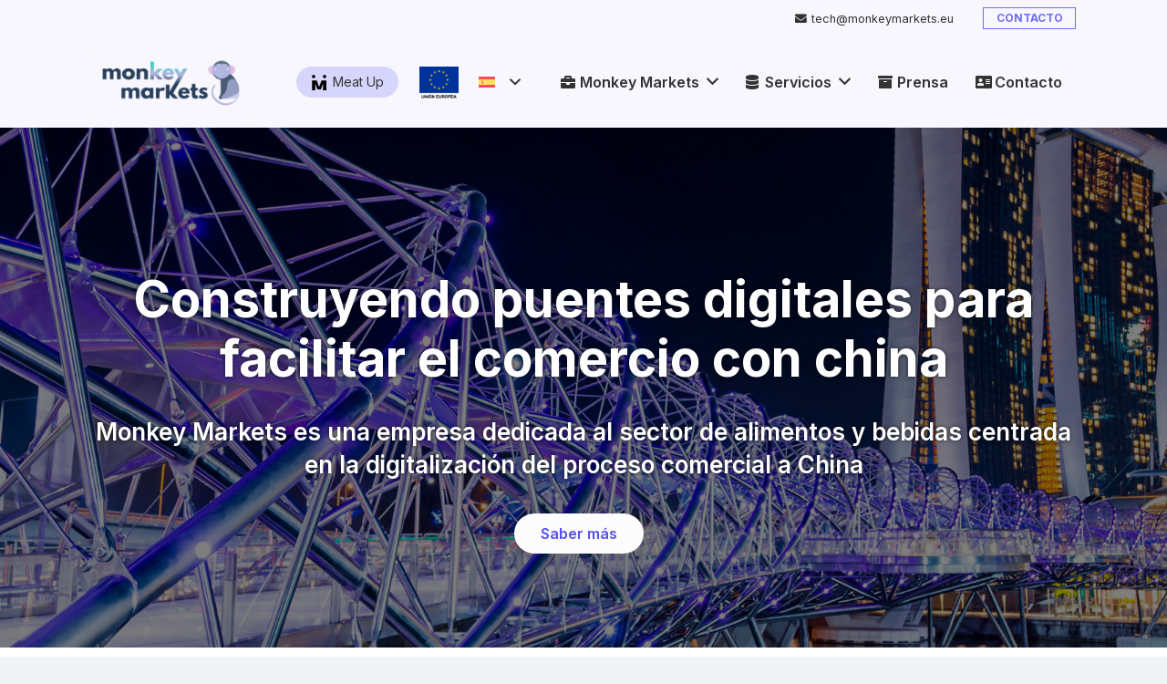

--- FILE ---
content_type: text/html; charset=UTF-8
request_url: https://monkeymarkets.eu/
body_size: 24567
content:
<!DOCTYPE HTML>
<html lang="es-ES">
<head>
	<meta charset="UTF-8">
	<meta name='robots' content='index, follow, max-image-preview:large, max-snippet:-1, max-video-preview:-1' />
<script id="cookieyes" type="text/javascript" src="https://cdn-cookieyes.com/client_data/0fe91532c83b9e6fbfd08e5c/script.js"></script><link rel="alternate" hreflang="es" href="https://monkeymarkets.eu" />
<link rel="alternate" hreflang="x-default" href="https://monkeymarkets.eu" />

	<!-- This site is optimized with the Yoast SEO plugin v21.8.1 - https://yoast.com/wordpress/plugins/seo/ -->
	<title>Monkey Markets</title>
	<meta name="description" content="the largest community of Chinese importers" />
	<link rel="canonical" href="https://monkeymarkets.eu/" />
	<meta property="og:locale" content="es_ES" />
	<meta property="og:type" content="website" />
	<meta property="og:title" content="Monkey Markets" />
	<meta property="og:description" content="the largest community of Chinese importers" />
	<meta property="og:url" content="https://monkeymarkets.eu/" />
	<meta property="og:site_name" content="Monkey Markets" />
	<meta property="article:modified_time" content="2024-09-10T07:03:26+00:00" />
	<meta name="twitter:card" content="summary_large_image" />
	<script type="application/ld+json" class="yoast-schema-graph">{"@context":"https://schema.org","@graph":[{"@type":"WebPage","@id":"https://monkeymarkets.eu/","url":"https://monkeymarkets.eu/","name":"Monkey Markets","isPartOf":{"@id":"https://monkeymarkets.eu/#website"},"datePublished":"2022-07-06T07:09:13+00:00","dateModified":"2024-09-10T07:03:26+00:00","description":"the largest community of Chinese importers","breadcrumb":{"@id":"https://monkeymarkets.eu/#breadcrumb"},"inLanguage":"es","potentialAction":[{"@type":"ReadAction","target":["https://monkeymarkets.eu/"]}]},{"@type":"BreadcrumbList","@id":"https://monkeymarkets.eu/#breadcrumb","itemListElement":[{"@type":"ListItem","position":1,"name":"Portada"}]},{"@type":"WebSite","@id":"https://monkeymarkets.eu/#website","url":"https://monkeymarkets.eu/","name":"Monkey Markets","description":"the largest community of Chinese importers","potentialAction":[{"@type":"SearchAction","target":{"@type":"EntryPoint","urlTemplate":"https://monkeymarkets.eu/?s={search_term_string}"},"query-input":"required name=search_term_string"}],"inLanguage":"es"}]}</script>
	<!-- / Yoast SEO plugin. -->


<link rel='dns-prefetch' href='//fonts.googleapis.com' />
<link rel="alternate" type="application/rss+xml" title="Monkey Markets &raquo; Feed" href="https://monkeymarkets.eu/feed/" />
<link rel="alternate" type="application/rss+xml" title="Monkey Markets &raquo; Feed de los comentarios" href="https://monkeymarkets.eu/comments/feed/" />
<meta name="viewport" content="width=device-width, initial-scale=1">
<meta name="SKYPE_TOOLBAR" content="SKYPE_TOOLBAR_PARSER_COMPATIBLE">
<meta name="theme-color" content="#f2f3f5">
<script>
window._wpemojiSettings = {"baseUrl":"https:\/\/s.w.org\/images\/core\/emoji\/14.0.0\/72x72\/","ext":".png","svgUrl":"https:\/\/s.w.org\/images\/core\/emoji\/14.0.0\/svg\/","svgExt":".svg","source":{"concatemoji":"https:\/\/monkeymarkets.eu\/wp-includes\/js\/wp-emoji-release.min.js?ver=6.2.8"}};
/*! This file is auto-generated */
!function(e,a,t){var n,r,o,i=a.createElement("canvas"),p=i.getContext&&i.getContext("2d");function s(e,t){p.clearRect(0,0,i.width,i.height),p.fillText(e,0,0);e=i.toDataURL();return p.clearRect(0,0,i.width,i.height),p.fillText(t,0,0),e===i.toDataURL()}function c(e){var t=a.createElement("script");t.src=e,t.defer=t.type="text/javascript",a.getElementsByTagName("head")[0].appendChild(t)}for(o=Array("flag","emoji"),t.supports={everything:!0,everythingExceptFlag:!0},r=0;r<o.length;r++)t.supports[o[r]]=function(e){if(p&&p.fillText)switch(p.textBaseline="top",p.font="600 32px Arial",e){case"flag":return s("\ud83c\udff3\ufe0f\u200d\u26a7\ufe0f","\ud83c\udff3\ufe0f\u200b\u26a7\ufe0f")?!1:!s("\ud83c\uddfa\ud83c\uddf3","\ud83c\uddfa\u200b\ud83c\uddf3")&&!s("\ud83c\udff4\udb40\udc67\udb40\udc62\udb40\udc65\udb40\udc6e\udb40\udc67\udb40\udc7f","\ud83c\udff4\u200b\udb40\udc67\u200b\udb40\udc62\u200b\udb40\udc65\u200b\udb40\udc6e\u200b\udb40\udc67\u200b\udb40\udc7f");case"emoji":return!s("\ud83e\udef1\ud83c\udffb\u200d\ud83e\udef2\ud83c\udfff","\ud83e\udef1\ud83c\udffb\u200b\ud83e\udef2\ud83c\udfff")}return!1}(o[r]),t.supports.everything=t.supports.everything&&t.supports[o[r]],"flag"!==o[r]&&(t.supports.everythingExceptFlag=t.supports.everythingExceptFlag&&t.supports[o[r]]);t.supports.everythingExceptFlag=t.supports.everythingExceptFlag&&!t.supports.flag,t.DOMReady=!1,t.readyCallback=function(){t.DOMReady=!0},t.supports.everything||(n=function(){t.readyCallback()},a.addEventListener?(a.addEventListener("DOMContentLoaded",n,!1),e.addEventListener("load",n,!1)):(e.attachEvent("onload",n),a.attachEvent("onreadystatechange",function(){"complete"===a.readyState&&t.readyCallback()})),(e=t.source||{}).concatemoji?c(e.concatemoji):e.wpemoji&&e.twemoji&&(c(e.twemoji),c(e.wpemoji)))}(window,document,window._wpemojiSettings);
</script>
<style>
img.wp-smiley,
img.emoji {
	display: inline !important;
	border: none !important;
	box-shadow: none !important;
	height: 1em !important;
	width: 1em !important;
	margin: 0 0.07em !important;
	vertical-align: -0.1em !important;
	background: none !important;
	padding: 0 !important;
}
</style>
	
<link rel='stylesheet' id='classic-theme-styles-css' href='https://monkeymarkets.eu/wp-includes/css/classic-themes.min.css?ver=6.2.8' media='all' />
<link rel='stylesheet' id='contact-form-7-css' href='https://monkeymarkets.eu/wp-content/plugins/contact-form-7/includes/css/styles.css?ver=5.7.5.1' media='all' />
<link rel='stylesheet' id='wpml-blocks-css' href='https://monkeymarkets.eu/wp-content/plugins/sitepress-multilingual-cms/dist/css/blocks/styles.css?ver=4.6.3' media='all' />
<link rel='stylesheet' id='weglot-css-css' href='https://monkeymarkets.eu/wp-content/plugins/weglot/dist/css/front-css.css?ver=4.2' media='' />
<link rel='stylesheet' id='new-flag-css-css' href='https://monkeymarkets.eu/wp-content/plugins/weglot/app/styles/new-flags.css?ver=4.2' media='all' />
<link rel='stylesheet' id='us-fonts-css' href='https://fonts.googleapis.com/css?family=Inter%3A400%2C600%2C700&#038;display=swap&#038;ver=6.2.8' media='all' />
<link rel='stylesheet' id='us-style-css' href='https://monkeymarkets.eu/wp-content/themes/Impreza/css/style.min.css?ver=8.7' media='all' />
<link rel='stylesheet' id='us-gravityforms-css' href='https://monkeymarkets.eu/wp-content/themes/Impreza/common/css/plugins/gravityforms.min.css?ver=8.7' media='all' />
<script src='https://monkeymarkets.eu/wp-includes/js/jquery/jquery.min.js?ver=3.6.4' id='jquery-core-js'></script>
<script id='wpml-cookie-js-extra'>
var wpml_cookies = {"wp-wpml_current_language":{"value":"es","expires":1,"path":"\/"}};
var wpml_cookies = {"wp-wpml_current_language":{"value":"es","expires":1,"path":"\/"}};
</script>
<script src='https://monkeymarkets.eu/wp-content/plugins/sitepress-multilingual-cms/res/js/cookies/language-cookie.js?ver=4.6.3' id='wpml-cookie-js'></script>
<script src='https://monkeymarkets.eu/wp-content/plugins/weglot/dist/front-js.js?ver=4.2' id='wp-weglot-js-js'></script>
<link rel="https://api.w.org/" href="https://monkeymarkets.eu/wp-json/" /><link rel="alternate" type="application/json" href="https://monkeymarkets.eu/wp-json/wp/v2/pages/3551" /><link rel="EditURI" type="application/rsd+xml" title="RSD" href="https://monkeymarkets.eu/xmlrpc.php?rsd" />
<link rel="wlwmanifest" type="application/wlwmanifest+xml" href="https://monkeymarkets.eu/wp-includes/wlwmanifest.xml" />
<meta name="generator" content="WordPress 6.2.8" />
<link rel='shortlink' href='https://monkeymarkets.eu/' />
<link rel="alternate" type="application/json+oembed" href="https://monkeymarkets.eu/wp-json/oembed/1.0/embed?url=https%3A%2F%2Fmonkeymarkets.eu%2F" />
<link rel="alternate" type="text/xml+oembed" href="https://monkeymarkets.eu/wp-json/oembed/1.0/embed?url=https%3A%2F%2Fmonkeymarkets.eu%2F&#038;format=xml" />
<meta name="generator" content="WPML ver:4.6.3 stt:1,2;" />
		<script>
			if ( ! /Android|webOS|iPhone|iPad|iPod|BlackBerry|IEMobile|Opera Mini/i.test( navigator.userAgent ) ) {
				var root = document.getElementsByTagName( 'html' )[ 0 ]
				root.className += " no-touch";
			}
		</script>
		<meta name="generator" content="Powered by WPBakery Page Builder - drag and drop page builder for WordPress."/>
<link rel="icon" href="https://monkeymarkets.eu/wp-content/uploads/2023/03/favicon-32x32-1-1.png" sizes="32x32" />
<link rel="icon" href="https://monkeymarkets.eu/wp-content/uploads/2023/03/favicon-32x32-1-1.png" sizes="192x192" />
<link rel="apple-touch-icon" href="https://monkeymarkets.eu/wp-content/uploads/2023/03/favicon-32x32-1-1.png" />
<meta name="msapplication-TileImage" content="https://monkeymarkets.eu/wp-content/uploads/2023/03/favicon-32x32-1-1.png" />
<noscript><style> .wpb_animate_when_almost_visible { opacity: 1; }</style></noscript>		<style id="us-icon-fonts">@font-face{font-display:block;font-style:normal;font-family:"fontawesome";font-weight:900;src:url("https://monkeymarkets.eu/wp-content/themes/Impreza/fonts/fa-solid-900.woff2?ver=8.7") format("woff2"),url("https://monkeymarkets.eu/wp-content/themes/Impreza/fonts/fa-solid-900.woff?ver=8.7") format("woff")}.fas{font-family:"fontawesome";font-weight:900}@font-face{font-display:block;font-style:normal;font-family:"fontawesome";font-weight:400;src:url("https://monkeymarkets.eu/wp-content/themes/Impreza/fonts/fa-regular-400.woff2?ver=8.7") format("woff2"),url("https://monkeymarkets.eu/wp-content/themes/Impreza/fonts/fa-regular-400.woff?ver=8.7") format("woff")}.far{font-family:"fontawesome";font-weight:400}@font-face{font-display:block;font-style:normal;font-family:"fontawesome";font-weight:300;src:url("https://monkeymarkets.eu/wp-content/themes/Impreza/fonts/fa-light-300.woff2?ver=8.7") format("woff2"),url("https://monkeymarkets.eu/wp-content/themes/Impreza/fonts/fa-light-300.woff?ver=8.7") format("woff")}.fal{font-family:"fontawesome";font-weight:300}@font-face{font-display:block;font-style:normal;font-family:"Font Awesome 5 Duotone";font-weight:900;src:url("https://monkeymarkets.eu/wp-content/themes/Impreza/fonts/fa-duotone-900.woff2?ver=8.7") format("woff2"),url("https://monkeymarkets.eu/wp-content/themes/Impreza/fonts/fa-duotone-900.woff?ver=8.7") format("woff")}.fad{font-family:"Font Awesome 5 Duotone";font-weight:900}.fad{position:relative}.fad:before{position:absolute}.fad:after{opacity:0.4}@font-face{font-display:block;font-style:normal;font-family:"Font Awesome 5 Brands";font-weight:400;src:url("https://monkeymarkets.eu/wp-content/themes/Impreza/fonts/fa-brands-400.woff2?ver=8.7") format("woff2"),url("https://monkeymarkets.eu/wp-content/themes/Impreza/fonts/fa-brands-400.woff?ver=8.7") format("woff")}.fab{font-family:"Font Awesome 5 Brands";font-weight:400}@font-face{font-display:block;font-style:normal;font-family:"Material Icons";font-weight:400;src:url("https://monkeymarkets.eu/wp-content/themes/Impreza/fonts/material-icons.woff2?ver=8.7") format("woff2"),url("https://monkeymarkets.eu/wp-content/themes/Impreza/fonts/material-icons.woff?ver=8.7") format("woff")}.material-icons{font-family:"Material Icons";font-weight:400}</style>
				<style id="us-theme-options-css">:root{--color-header-middle-bg:#ffffff;--color-header-middle-bg-grad:#ffffff;--color-header-middle-text:#333333;--color-header-middle-text-hover:#706bf7;--color-header-transparent-bg:transparent;--color-header-transparent-bg-grad:transparent;--color-header-transparent-text:#303640;--color-header-transparent-text-hover:#706bf7;--color-chrome-toolbar:#f2f3f5;--color-chrome-toolbar-grad:#f2f3f5;--color-header-top-bg:#f2f3f5;--color-header-top-bg-grad:#f2f3f5;--color-header-top-text:#7c8491;--color-header-top-text-hover:#00bf80;--color-header-top-transparent-bg:rgba(0,0,0,0.2);--color-header-top-transparent-bg-grad:rgba(0,0,0,0.2);--color-header-top-transparent-text:rgba(255,255,255,0.66);--color-header-top-transparent-text-hover:#fff;--color-content-bg:#ffffff;--color-content-bg-grad:#ffffff;--color-content-bg-alt:#f7f7fd;--color-content-bg-alt-grad:#f7f7fd;--color-content-border:#e1e5e8;--color-content-heading:#333333;--color-content-heading-grad:#333333;--color-content-text:#1d1d1d;--color-content-link:#706bf7;--color-content-link-hover:#d6d5fb;--color-content-primary:#706bf7;--color-content-primary-grad:#706bf7;--color-content-secondary:#f7f7fd;--color-content-secondary-grad:#f7f7fd;--color-content-faded:#7c8491;--color-content-overlay:rgba(0,0,0,0.75);--color-content-overlay-grad:rgba(0,0,0,0.75);--color-alt-content-bg:#f2f3f5;--color-alt-content-bg-grad:#f2f3f5;--color-alt-content-bg-alt:#ffffff;--color-alt-content-bg-alt-grad:#ffffff;--color-alt-content-border:#d7dde0;--color-alt-content-heading:#303640;--color-alt-content-heading-grad:#303640;--color-alt-content-text:#303640;--color-alt-content-link:#00bf80;--color-alt-content-link-hover:#33bbff;--color-alt-content-primary:#00bf80;--color-alt-content-primary-grad:#00bf80;--color-alt-content-secondary:#33bbff;--color-alt-content-secondary-grad:#33bbff;--color-alt-content-faded:#7c8491;--color-alt-content-overlay:rgba(0,191,128,0.85);--color-alt-content-overlay-grad:rgba(0,191,128,0.85);--color-footer-bg:#545a66;--color-footer-bg-grad:#545a66;--color-footer-bg-alt:#f7f7fd;--color-footer-bg-alt-grad:#f7f7fd;--color-footer-border:#676f7c;--color-footer-text:#1d1d1d;--color-footer-link:#706bf7;--color-footer-link-hover:#706bf7;--color-subfooter-bg:#434955;--color-subfooter-bg-grad:#434955;--color-subfooter-bg-alt:#303640;--color-subfooter-bg-alt-grad:#303640;--color-subfooter-border:#545a66;--color-subfooter-heading:#000000;--color-subfooter-heading-grad:#000000;--color-subfooter-text:#aab2bd;--color-subfooter-link:#d7dde0;--color-subfooter-link-hover:#33bbff;--color-content-primary-faded:rgba(112,107,247,0.15);--box-shadow:0 5px 15px rgba(0,0,0,.15);--box-shadow-up:0 -5px 15px rgba(0,0,0,.15);--site-content-width:1080px;--inputs-font-size:1rem;--inputs-height:2.8rem;--inputs-padding:0.8rem;--inputs-border-width:1px;--inputs-text-color:var(--color-content-text);--font-body:"Inter",sans-serif;--font-h1:"Inter",sans-serif;--font-h2:"Inter",sans-serif;--font-h3:"Inter",sans-serif;--font-h4:"Inter",sans-serif;--font-h5:"Inter",sans-serif;--font-h6:"Inter",sans-serif}html,.l-header .widget,.menu-item-object-us_page_block{font-family:var(--font-body);font-weight:400;font-size:16px;line-height:24px}h1{font-family:var(--font-h1);font-weight:700;font-size:4rem;line-height:1.20;letter-spacing:0em;margin-bottom:1rem}h2{font-family:var(--font-h2);font-weight:600;font-size:1.8rem;line-height:1.20;letter-spacing:0em;margin-bottom:1rem}h3{font-family:var(--font-h3);font-weight:600;font-size:1.3rem;line-height:1.20;letter-spacing:0em;margin-bottom:1rem}.widgettitle,h4{font-family:var(--font-h4);font-weight:600;font-size:1.6rem;line-height:1.4;letter-spacing:0em;margin-bottom:1rem}h5{font-family:var(--font-h5);font-weight:600;font-size:22px;line-height:1.4;letter-spacing:0em;margin-bottom:1rem}h6{font-family:var(--font-h6);font-weight:600;font-size:20px;line-height:1.4;letter-spacing:0em;margin-bottom:1rem}@media (max-width:600px){html{font-size:17px;line-height:28px}h1{font-size:2.5rem}h1.vc_custom_heading:not([class*="us_custom_"]){font-size:2.5rem!important}h2{font-size:1.7rem}h2.vc_custom_heading:not([class*="us_custom_"]){font-size:1.7rem!important}h3{font-size:1.3rem}h3.vc_custom_heading:not([class*="us_custom_"]){font-size:1.3rem!important}.widgettitle,h4{font-size:1.8rem}h4.vc_custom_heading:not([class*="us_custom_"]){font-size:1.8rem!important}h5{font-size:22px}h5.vc_custom_heading:not([class*="us_custom_"]){font-size:22px!important}h6{font-size:20px}h6.vc_custom_heading:not([class*="us_custom_"]){font-size:20px!important}}body{background:var(--color-alt-content-bg)}.l-canvas.type_boxed,.l-canvas.type_boxed .l-subheader,.l-canvas.type_boxed~.l-footer{max-width:1700px}.l-subheader-h,.l-section-h,.l-main .aligncenter,.w-tabs-section-content-h{max-width:1080px}.post-password-form{max-width:calc(1080px + 5rem)}@media screen and (max-width:1160px){.l-main .aligncenter{max-width:calc(100vw - 5rem)}}@media (min-width:1281px){body.usb_preview .hide_on_default{opacity:0.25!important}.vc_hidden-lg,body:not(.usb_preview) .hide_on_default{display:none!important}}@media (min-width:1025px) and (max-width:1280px){body.usb_preview .hide_on_laptops{opacity:0.25!important}.vc_hidden-md,body:not(.usb_preview) .hide_on_laptops{display:none!important}}@media (min-width:601px) and (max-width:1024px){body.usb_preview .hide_on_tablets{opacity:0.25!important}.vc_hidden-sm,body:not(.usb_preview) .hide_on_tablets{display:none!important}}@media (max-width:600px){body.usb_preview .hide_on_mobiles{opacity:0.25!important}.vc_hidden-xs,body:not(.usb_preview) .hide_on_mobiles{display:none!important}}@media (max-width:1280px){.g-cols.laptops-cols_1{grid-template-columns:100%}.g-cols.laptops-cols_1.reversed>div:last-of-type{order:-1}.g-cols.laptops-cols_2{grid-template-columns:repeat(2,1fr)}.g-cols.laptops-cols_3{grid-template-columns:repeat(3,1fr)}.g-cols.laptops-cols_4{grid-template-columns:repeat(4,1fr)}.g-cols.laptops-cols_5{grid-template-columns:repeat(5,1fr)}.g-cols.laptops-cols_6{grid-template-columns:repeat(6,1fr)}.g-cols.laptops-cols_1-2{grid-template-columns:1fr 2fr}.g-cols.laptops-cols_2-1{grid-template-columns:2fr 1fr}.g-cols.laptops-cols_2-3{grid-template-columns:2fr 3fr}.g-cols.laptops-cols_3-2{grid-template-columns:3fr 2fr}.g-cols.laptops-cols_1-3{grid-template-columns:1fr 3fr}.g-cols.laptops-cols_3-1{grid-template-columns:3fr 1fr}.g-cols.laptops-cols_1-4{grid-template-columns:1fr 4fr}.g-cols.laptops-cols_4-1{grid-template-columns:4fr 1fr}.g-cols.laptops-cols_1-5{grid-template-columns:1fr 5fr}.g-cols.laptops-cols_5-1{grid-template-columns:5fr 1fr}.g-cols.laptops-cols_1-2-1{grid-template-columns:1fr 2fr 1fr}.g-cols.laptops-cols_1-3-1{grid-template-columns:1fr 3fr 1fr}.g-cols.laptops-cols_1-4-1{grid-template-columns:1fr 4fr 1fr}}@media (max-width:1024px){.g-cols.tablets-cols_1{grid-template-columns:100%}.g-cols.tablets-cols_1.reversed>div:last-of-type{order:-1}.g-cols.tablets-cols_2{grid-template-columns:repeat(2,1fr)}.g-cols.tablets-cols_3{grid-template-columns:repeat(3,1fr)}.g-cols.tablets-cols_4{grid-template-columns:repeat(4,1fr)}.g-cols.tablets-cols_5{grid-template-columns:repeat(5,1fr)}.g-cols.tablets-cols_6{grid-template-columns:repeat(6,1fr)}.g-cols.tablets-cols_1-2{grid-template-columns:1fr 2fr}.g-cols.tablets-cols_2-1{grid-template-columns:2fr 1fr}.g-cols.tablets-cols_2-3{grid-template-columns:2fr 3fr}.g-cols.tablets-cols_3-2{grid-template-columns:3fr 2fr}.g-cols.tablets-cols_1-3{grid-template-columns:1fr 3fr}.g-cols.tablets-cols_3-1{grid-template-columns:3fr 1fr}.g-cols.tablets-cols_1-4{grid-template-columns:1fr 4fr}.g-cols.tablets-cols_4-1{grid-template-columns:4fr 1fr}.g-cols.tablets-cols_1-5{grid-template-columns:1fr 5fr}.g-cols.tablets-cols_5-1{grid-template-columns:5fr 1fr}.g-cols.tablets-cols_1-2-1{grid-template-columns:1fr 2fr 1fr}.g-cols.tablets-cols_1-3-1{grid-template-columns:1fr 3fr 1fr}.g-cols.tablets-cols_1-4-1{grid-template-columns:1fr 4fr 1fr}}@media (max-width:600px){.g-cols.mobiles-cols_1{grid-template-columns:100%}.g-cols.mobiles-cols_1.reversed>div:last-of-type{order:-1}.g-cols.mobiles-cols_2{grid-template-columns:repeat(2,1fr)}.g-cols.mobiles-cols_3{grid-template-columns:repeat(3,1fr)}.g-cols.mobiles-cols_4{grid-template-columns:repeat(4,1fr)}.g-cols.mobiles-cols_5{grid-template-columns:repeat(5,1fr)}.g-cols.mobiles-cols_6{grid-template-columns:repeat(6,1fr)}.g-cols.mobiles-cols_1-2{grid-template-columns:1fr 2fr}.g-cols.mobiles-cols_2-1{grid-template-columns:2fr 1fr}.g-cols.mobiles-cols_2-3{grid-template-columns:2fr 3fr}.g-cols.mobiles-cols_3-2{grid-template-columns:3fr 2fr}.g-cols.mobiles-cols_1-3{grid-template-columns:1fr 3fr}.g-cols.mobiles-cols_3-1{grid-template-columns:3fr 1fr}.g-cols.mobiles-cols_1-4{grid-template-columns:1fr 4fr}.g-cols.mobiles-cols_4-1{grid-template-columns:4fr 1fr}.g-cols.mobiles-cols_1-5{grid-template-columns:1fr 5fr}.g-cols.mobiles-cols_5-1{grid-template-columns:5fr 1fr}.g-cols.mobiles-cols_1-2-1{grid-template-columns:1fr 2fr 1fr}.g-cols.mobiles-cols_1-3-1{grid-template-columns:1fr 3fr 1fr}.g-cols.mobiles-cols_1-4-1{grid-template-columns:1fr 4fr 1fr}.g-cols:not([style*="grid-gap"]){grid-gap:1.5rem}}@media (max-width:899px){.l-canvas{overflow:hidden}.g-cols.stacking_default.reversed>div:last-of-type{order:-1}.g-cols.stacking_default.via_flex>div:not([class*=" vc_col-"]){width:100%;margin:0 0 1.5rem}.g-cols.stacking_default.via_grid.mobiles-cols_1{grid-template-columns:100%}.g-cols.stacking_default.via_flex.type_boxes>div,.g-cols.stacking_default.via_flex.reversed>div:first-child,.g-cols.stacking_default.via_flex:not(.reversed)>div:last-child,.g-cols.stacking_default.via_flex>div.has_bg_color{margin-bottom:0}.g-cols.stacking_default.via_flex.type_default>.wpb_column.stretched{margin-left:-1rem;margin-right:-1rem}.g-cols.stacking_default.via_grid.mobiles-cols_1>.wpb_column.stretched,.g-cols.stacking_default.via_flex.type_boxes>.wpb_column.stretched{margin-left:-2.5rem;margin-right:-2.5rem;width:auto}.vc_column-inner.type_sticky>.wpb_wrapper,.vc_column_container.type_sticky>.vc_column-inner{top:0!important}}@media (min-width:900px){body:not(.rtl) .l-section.for_sidebar.at_left>div>.l-sidebar,.rtl .l-section.for_sidebar.at_right>div>.l-sidebar{order:-1}.vc_column_container.type_sticky>.vc_column-inner,.vc_column-inner.type_sticky>.wpb_wrapper{position:-webkit-sticky;position:sticky}.l-section.type_sticky{position:-webkit-sticky;position:sticky;top:0;z-index:11;transform:translateZ(0); transition:top 0.3s cubic-bezier(.78,.13,.15,.86) 0.1s}.admin-bar .l-section.type_sticky{top:32px}.l-section.type_sticky>.l-section-h{transition:padding-top 0.3s}.header_hor .l-header.pos_fixed:not(.down)~.l-main .l-section.type_sticky:not(:first-of-type){top:var(--header-sticky-height)}.admin-bar.header_hor .l-header.pos_fixed:not(.down)~.l-main .l-section.type_sticky:not(:first-of-type){top:calc( var(--header-sticky-height) + 32px )}.header_hor .l-header.pos_fixed.sticky:not(.down)~.l-main .l-section.type_sticky:first-of-type>.l-section-h{padding-top:var(--header-sticky-height)}}@media screen and (min-width:1160px){.g-cols.via_flex.type_default>.wpb_column.stretched:first-of-type{margin-left:calc( var(--site-content-width) / 2 + 0px / 2 + 1.5rem - 50vw)}.g-cols.via_flex.type_default>.wpb_column.stretched:last-of-type{margin-right:calc( var(--site-content-width) / 2 + 0px / 2 + 1.5rem - 50vw)}.l-main .alignfull, .w-separator.width_screen,.g-cols.via_grid>.wpb_column.stretched:first-of-type,.g-cols.via_flex.type_boxes>.wpb_column.stretched:first-of-type{margin-left:calc( var(--site-content-width) / 2 + 0px / 2 - 50vw )}.l-main .alignfull, .w-separator.width_screen,.g-cols.via_grid>.wpb_column.stretched:last-of-type,.g-cols.via_flex.type_boxes>.wpb_column.stretched:last-of-type{margin-right:calc( var(--site-content-width) / 2 + 0px / 2 - 50vw )}}@media (max-width:600px){.w-form-row.for_submit .w-btn{font-size:var(--btn-size-mobiles)!important}}a,button,input[type="submit"],.ui-slider-handle{outline:none!important}.w-toplink,.w-header-show{background:rgba(0,0,0,0.3)}.no-touch .w-toplink.active:hover,.no-touch .w-header-show:hover{background:var(--color-content-primary-grad)}button[type="submit"]:not(.w-btn),input[type="submit"]:not(.w-btn),.us-nav-style_1>*,.navstyle_1>.owl-nav div,.us-btn-style_1{font-family:var(--font-body);font-size:15px;line-height:1.4!important;font-weight:400;font-style:normal;text-transform:uppercase;letter-spacing:0em;border-radius:0.5em;padding:0.5em 1.4em;background:var(--color-content-primary);border-color:transparent;color:#ffffff!important}button[type="submit"]:not(.w-btn):before,input[type="submit"]:not(.w-btn),.us-nav-style_1>*:before,.navstyle_1>.owl-nav div:before,.us-btn-style_1:before{border-width:2px}.no-touch button[type="submit"]:not(.w-btn):hover,.no-touch input[type="submit"]:not(.w-btn):hover,.us-nav-style_1>span.current,.no-touch .us-nav-style_1>a:hover,.no-touch .navstyle_1>.owl-nav div:hover,.no-touch .us-btn-style_1:hover{background:transparent;border-color:var(--color-header-middle-text-hover);color:var(--color-header-middle-text-hover)!important}.us-nav-style_1>*{min-width:calc(1.4em + 2 * 0.5em)}.us-nav-style_7>*,.navstyle_7>.owl-nav div,.us-btn-style_7{font-family:var(--font-body);font-size:12px;line-height:1.40!important;font-weight:400;font-style:normal;text-transform:uppercase;letter-spacing:0em;border-radius:0.5em;padding:0.3em 0.8em;background:var(--color-content-primary);border-color:transparent;color:#ffffff!important}.us-nav-style_7>*:before,.navstyle_7>.owl-nav div:before,.us-btn-style_7:before{border-width:1px}.us-nav-style_7>span.current,.no-touch .us-nav-style_7>a:hover,.no-touch .navstyle_7>.owl-nav div:hover,.no-touch .us-btn-style_7:hover{background:transparent;border-color:var(--color-header-middle-text-hover);color:var(--color-header-middle-text-hover)!important}.us-nav-style_7>*{min-width:calc(1.40em + 2 * 0.3em)}.us-nav-style_6>*,.navstyle_6>.owl-nav div,.us-btn-style_6{font-family:var(--font-body);font-size:15px;line-height:1.40!important;font-weight:400;font-style:normal;text-transform:uppercase;letter-spacing:0em;border-radius:0.5em;padding:0.5em 1.6em;background:var(--color-content-secondary);border-color:transparent;color:var(--color-header-middle-text)!important}.us-nav-style_6>*:before,.navstyle_6>.owl-nav div:before,.us-btn-style_6:before{border-width:2px}.us-nav-style_6>span.current,.no-touch .us-nav-style_6>a:hover,.no-touch .navstyle_6>.owl-nav div:hover,.no-touch .us-btn-style_6:hover{background:var(--color-header-middle-bg);border-color:var(--color-content-bg-alt);color:var(--color-content-heading)!important}.us-nav-style_6>*{min-width:calc(1.40em + 2 * 0.5em)}.us-nav-style_4>*,.navstyle_4>.owl-nav div,.us-btn-style_4{font-family:var(--font-body);font-size:12px;line-height:1!important;font-weight:700;font-style:normal;text-transform:uppercase;letter-spacing:0em;border-radius:0em;padding:0.5em 1.2em;background:transparent;border-color:var(--color-header-middle-text-hover);color:var(--color-header-middle-text-hover)!important}.us-nav-style_4>*:before,.navstyle_4>.owl-nav div:before,.us-btn-style_4:before{border-width:1px}.us-nav-style_4>span.current,.no-touch .us-nav-style_4>a:hover,.no-touch .navstyle_4>.owl-nav div:hover,.no-touch .us-btn-style_4:hover{background:var(--color-content-bg-alt);border-color:var(--color-header-top-text);color:var(--color-header-top-text)!important}.us-nav-style_4>*{min-width:calc(1em + 2 * 0.5em)}.us-nav-style_8>*,.navstyle_8>.owl-nav div,.us-btn-style_8{font-family:var(--font-body);font-size:0.8rem;line-height:1.2!important;font-weight:400;font-style:normal;text-transform:none;letter-spacing:0em;border-radius:30px;padding:0.6em 1.2em;background:var(--color-content-link-hover);border-color:transparent;color:var(--color-header-middle-text)!important}.us-nav-style_8>*:before,.navstyle_8>.owl-nav div:before,.us-btn-style_8:before{border-width:0px}.us-nav-style_8>span.current,.no-touch .us-nav-style_8>a:hover,.no-touch .navstyle_8>.owl-nav div:hover,.no-touch .us-btn-style_8:hover{background:#adb5ff;border-color:var(--color-content-secondary);color:var(--color-header-middle-text-hover)!important}.us-nav-style_8>*{min-width:calc(1.2em + 2 * 0.6em)}.us-nav-style_11>*,.navstyle_11>.owl-nav div,.us-btn-style_11{font-family:var(--font-body);font-size:0.8rem;line-height:1.20!important;font-weight:400;font-style:normal;text-transform:none;letter-spacing:0em;border-radius:30px;padding:0.6em 1.20em;background:var(--color-header-transparent-text);border-color:transparent;color:var(--color-header-middle-bg)!important}.us-nav-style_11>*:before,.navstyle_11>.owl-nav div:before,.us-btn-style_11:before{border-width:0px}.us-nav-style_11>span.current,.no-touch .us-nav-style_11>a:hover,.no-touch .navstyle_11>.owl-nav div:hover,.no-touch .us-btn-style_11:hover{background:var(--color-content-primary);border-color:transparent;color:var(--color-header-middle-bg)!important}.us-nav-style_11>*{min-width:calc(1.20em + 2 * 0.6em)}.us-nav-style_9>*,.navstyle_9>.owl-nav div,.us-btn-style_9{font-family:var(--font-body);font-size:1rem;line-height:1.2!important;font-weight:400;font-style:normal;text-transform:none;letter-spacing:0em;border-radius:;padding:0.8em 0em;background:transparent;border-color:transparent;color:var(--color-header-middle-text-hover)!important}.us-nav-style_9>*:before,.navstyle_9>.owl-nav div:before,.us-btn-style_9:before{border-width:0px}.us-nav-style_9>span.current,.no-touch .us-nav-style_9>a:hover,.no-touch .navstyle_9>.owl-nav div:hover,.no-touch .us-btn-style_9:hover{background:transparent;border-color:transparent;color:var(--color-content-link-hover)!important}.us-nav-style_9>*{min-width:calc(1.2em + 2 * 0.8em)}.us-nav-style_10>*,.navstyle_10>.owl-nav div,.us-btn-style_10{font-family:var(--font-body);font-size:12px;line-height:1.2!important;font-weight:400;font-style:normal;text-transform:none;letter-spacing:0em;border-radius:30px;padding:0.8em 1.8em;background:#fcfcfc;border-color:transparent;color:#5752f3!important}.us-nav-style_10>*:before,.navstyle_10>.owl-nav div:before,.us-btn-style_10:before{border-width:2px}.us-nav-style_10>span.current,.no-touch .us-nav-style_10>a:hover,.no-touch .navstyle_10>.owl-nav div:hover,.no-touch .us-btn-style_10:hover{background:#5752f3;border-color:transparent;color:#fcfcfc!important}.us-nav-style_10>*{min-width:calc(1.2em + 2 * 0.8em)}.us-nav-style_12>*,.navstyle_12>.owl-nav div,.us-btn-style_12{font-family:var(--font-body);font-size:12px;line-height:1.20!important;font-weight:400;font-style:normal;text-transform:none;letter-spacing:0em;border-radius:30px;padding:0.8em 1.8em;background:#5752f3;border-color:transparent;color:#fcfcfc!important}.us-nav-style_12>*:before,.navstyle_12>.owl-nav div:before,.us-btn-style_12:before{border-width:2px}.us-nav-style_12>span.current,.no-touch .us-nav-style_12>a:hover,.no-touch .navstyle_12>.owl-nav div:hover,.no-touch .us-btn-style_12:hover{background:var(--color-content-link-hover);border-color:transparent;color:#5752f3!important}.us-nav-style_12>*{min-width:calc(1.20em + 2 * 0.8em)}.w-filter.state_desktop.style_drop_default .w-filter-item-title,.select2-selection,select,textarea,input:not([type="submit"]),.w-form-checkbox,.w-form-radio{font-weight:400;letter-spacing:0em;border-radius:0rem;background:rgba(255,255,255,0.00);border-color:rgba(0,0,0,0.05);color:var(--color-content-text);box-shadow:1px 1px 0px 0px #ffffff}.w-filter.state_desktop.style_drop_default .w-filter-item-title:focus,.select2-container--open .select2-selection,select:focus,textarea:focus,input:not([type="submit"]):focus,input:focus + .w-form-checkbox,input:focus + .w-form-radio{box-shadow:0px 0px 0px 2px var(--color-content-primary)}.w-form-row.move_label .w-form-row-label{font-size:1rem;top:calc(2.8rem/2 + 1px - 0.7em);margin:0 0.8rem;background-color:rgba(255,255,255,0.00);color:var(--color-content-text)}.w-form-row.with_icon.move_label .w-form-row-label{margin-left:calc(1.6em + 0.8rem)}.color_alternate input:not([type="submit"]),.color_alternate textarea,.color_alternate select,.color_alternate .w-form-checkbox,.color_alternate .w-form-radio,.color_alternate .w-form-row-field>i,.color_alternate .w-form-row-field:after,.color_alternate .widget_search form:after,.color_footer-top input:not([type="submit"]),.color_footer-top textarea,.color_footer-top select,.color_footer-top .w-form-checkbox,.color_footer-top .w-form-radio,.color_footer-top .w-form-row-field>i,.color_footer-top .w-form-row-field:after,.color_footer-top .widget_search form:after,.color_footer-bottom input:not([type="submit"]),.color_footer-bottom textarea,.color_footer-bottom select,.color_footer-bottom .w-form-checkbox,.color_footer-bottom .w-form-radio,.color_footer-bottom .w-form-row-field>i,.color_footer-bottom .w-form-row-field:after,.color_footer-bottom .widget_search form:after{color:inherit}.style_phone6-1>*{background-image:url(https://monkeymarkets.eu/wp-content/themes/Impreza/img/phone-6-black-real.png)}.style_phone6-2>*{background-image:url(https://monkeymarkets.eu/wp-content/themes/Impreza/img/phone-6-white-real.png)}.style_phone6-3>*{background-image:url(https://monkeymarkets.eu/wp-content/themes/Impreza/img/phone-6-black-flat.png)}.style_phone6-4>*{background-image:url(https://monkeymarkets.eu/wp-content/themes/Impreza/img/phone-6-white-flat.png)}.leaflet-default-icon-path{background-image:url(https://monkeymarkets.eu/wp-content/themes/Impreza/common/css/vendor/images/marker-icon.png)}</style>
				<style id="us-header-css"> .l-subheader.at_top,.l-subheader.at_top .w-dropdown-list,.l-subheader.at_top .type_mobile .w-nav-list.level_1{background:var(--color-content-secondary);color:var(--color-header-middle-text)}.no-touch .l-subheader.at_top a:hover,.no-touch .l-header.bg_transparent .l-subheader.at_top .w-dropdown.opened a:hover{color:var(--color-header-middle-text-hover)}.l-header.bg_transparent:not(.sticky) .l-subheader.at_top{background:rgba(50,70,98,0.75);color:var(--color-header-top-transparent-text)}.no-touch .l-header.bg_transparent:not(.sticky) .at_top .w-cart-link:hover,.no-touch .l-header.bg_transparent:not(.sticky) .at_top .w-text a:hover,.no-touch .l-header.bg_transparent:not(.sticky) .at_top .w-html a:hover,.no-touch .l-header.bg_transparent:not(.sticky) .at_top .w-nav>a:hover,.no-touch .l-header.bg_transparent:not(.sticky) .at_top .w-menu a:hover,.no-touch .l-header.bg_transparent:not(.sticky) .at_top .w-search>a:hover,.no-touch .l-header.bg_transparent:not(.sticky) .at_top .w-dropdown a:hover,.no-touch .l-header.bg_transparent:not(.sticky) .at_top .type_desktop .menu-item.level_1:hover>a{color:var(--color-header-middle-text-hover)}.l-subheader.at_middle,.l-subheader.at_middle .w-dropdown-list,.l-subheader.at_middle .type_mobile .w-nav-list.level_1{background:var(--color-content-bg-alt);color:var(--color-header-middle-text)}.no-touch .l-subheader.at_middle a:hover,.no-touch .l-header.bg_transparent .l-subheader.at_middle .w-dropdown.opened a:hover{color:var(--color-header-middle-text-hover)}.l-header.bg_transparent:not(.sticky) .l-subheader.at_middle{background:var(--color-header-transparent-bg);color:var(--color-header-middle-bg)}.no-touch .l-header.bg_transparent:not(.sticky) .at_middle .w-cart-link:hover,.no-touch .l-header.bg_transparent:not(.sticky) .at_middle .w-text a:hover,.no-touch .l-header.bg_transparent:not(.sticky) .at_middle .w-html a:hover,.no-touch .l-header.bg_transparent:not(.sticky) .at_middle .w-nav>a:hover,.no-touch .l-header.bg_transparent:not(.sticky) .at_middle .w-menu a:hover,.no-touch .l-header.bg_transparent:not(.sticky) .at_middle .w-search>a:hover,.no-touch .l-header.bg_transparent:not(.sticky) .at_middle .w-dropdown a:hover,.no-touch .l-header.bg_transparent:not(.sticky) .at_middle .type_desktop .menu-item.level_1:hover>a{color:var(--color-header-transparent-text-hover)}.header_ver .l-header{background:var(--color-content-bg-alt);color:var(--color-header-middle-text)}@media (min-width:1281px){.hidden_for_default{display:none!important}.l-subheader.at_top{display:none}.l-subheader.at_bottom{display:none}.l-header{position:relative;z-index:111;width:100%}.l-subheader{margin:0 auto}.l-subheader.width_full{padding-left:1.5rem;padding-right:1.5rem}.l-subheader-h{display:flex;align-items:center;position:relative;margin:0 auto;height:inherit}.w-header-show{display:none}.l-header.pos_fixed{position:fixed;left:0}.l-header.pos_fixed:not(.notransition) .l-subheader{transition-property:transform,background,box-shadow,line-height,height;transition-duration:0.3s;transition-timing-function:cubic-bezier(.78,.13,.15,.86)}.header_hor .l-header.sticky_auto_hide{transition:transform 0.3s cubic-bezier(.78,.13,.15,.86) 0.1s}.header_hor .l-header.sticky_auto_hide.down{transform:translateY(-110%)}.l-header.bg_transparent:not(.sticky) .l-subheader{box-shadow:none!important;background:none}.l-header.bg_transparent~.l-main .l-section.width_full.height_auto:first-of-type>.l-section-h{padding-top:0!important;padding-bottom:0!important}.l-header.pos_static.bg_transparent{position:absolute;left:0}.l-subheader.width_full .l-subheader-h{max-width:none!important}.l-header.shadow_thin .l-subheader.at_middle,.l-header.shadow_thin .l-subheader.at_bottom{box-shadow:0 1px 0 rgba(0,0,0,0.08)}.l-header.shadow_wide .l-subheader.at_middle,.l-header.shadow_wide .l-subheader.at_bottom{box-shadow:0 3px 5px -1px rgba(0,0,0,0.1),0 2px 1px -1px rgba(0,0,0,0.05)}.header_hor .l-subheader-cell>.w-cart{margin-left:0;margin-right:0}:root{--header-height:60px;--header-sticky-height:60px}.l-header:before{content:'60'}.l-header.sticky:before{content:'60'}.l-subheader.at_top{line-height:40px;height:40px}.l-header.sticky .l-subheader.at_top{line-height:40px;height:40px}.l-subheader.at_middle{line-height:60px;height:60px}.l-header.sticky .l-subheader.at_middle{line-height:60px;height:60px}.l-subheader.at_bottom{line-height:99px;height:99px}.l-header.sticky .l-subheader.at_bottom{line-height:50px;height:50px}.headerinpos_above .l-header.pos_fixed{overflow:hidden;transition:transform 0.3s;transform:translate3d(0,-100%,0)}.headerinpos_above .l-header.pos_fixed.sticky{overflow:visible;transform:none}.headerinpos_above .l-header.pos_fixed~.l-section>.l-section-h,.headerinpos_above .l-header.pos_fixed~.l-main .l-section:first-of-type>.l-section-h{padding-top:0!important}.headerinpos_below .l-header.pos_fixed:not(.sticky){position:absolute;top:100%}.headerinpos_below .l-header.pos_fixed~.l-main>.l-section:first-of-type>.l-section-h{padding-top:0!important}.headerinpos_below .l-header.pos_fixed~.l-main .l-section.full_height:nth-of-type(2){min-height:100vh}.headerinpos_below .l-header.pos_fixed~.l-main>.l-section:nth-of-type(2)>.l-section-h{padding-top:var(--header-height)}.headerinpos_bottom .l-header.pos_fixed:not(.sticky){position:absolute;top:100vh}.headerinpos_bottom .l-header.pos_fixed~.l-main>.l-section:first-of-type>.l-section-h{padding-top:0!important}.headerinpos_bottom .l-header.pos_fixed~.l-main>.l-section:first-of-type>.l-section-h{padding-bottom:var(--header-height)}.headerinpos_bottom .l-header.pos_fixed.bg_transparent~.l-main .l-section.valign_center:not(.height_auto):first-of-type>.l-section-h{top:calc( var(--header-height) / 2 )}.headerinpos_bottom .l-header.pos_fixed:not(.sticky) .w-cart-dropdown,.headerinpos_bottom .l-header.pos_fixed:not(.sticky) .w-nav.type_desktop .w-nav-list.level_2{bottom:100%;transform-origin:0 100%}.headerinpos_bottom .l-header.pos_fixed:not(.sticky) .w-nav.type_mobile.m_layout_dropdown .w-nav-list.level_1{top:auto;bottom:100%;box-shadow:var(--box-shadow-up)}.headerinpos_bottom .l-header.pos_fixed:not(.sticky) .w-nav.type_desktop .w-nav-list.level_3,.headerinpos_bottom .l-header.pos_fixed:not(.sticky) .w-nav.type_desktop .w-nav-list.level_4{top:auto;bottom:0;transform-origin:0 100%}.headerinpos_bottom .l-header.pos_fixed:not(.sticky) .w-dropdown-list{top:auto;bottom:-0.4em;padding-top:0.4em;padding-bottom:2.4em}.admin-bar .l-header.pos_static.bg_solid~.l-main .l-section.full_height:first-of-type{min-height:calc( 100vh - var(--header-height) - 32px )}.admin-bar .l-header.pos_fixed:not(.sticky_auto_hide)~.l-main .l-section.full_height:not(:first-of-type){min-height:calc( 100vh - var(--header-sticky-height) - 32px )}.admin-bar.headerinpos_below .l-header.pos_fixed~.l-main .l-section.full_height:nth-of-type(2){min-height:calc(100vh - 32px)}}@media (min-width:1025px) and (max-width:1280px){.hidden_for_default{display:none!important}.l-subheader.at_bottom{display:none}.l-header{position:relative;z-index:111;width:100%}.l-subheader{margin:0 auto}.l-subheader.width_full{padding-left:1.5rem;padding-right:1.5rem}.l-subheader-h{display:flex;align-items:center;position:relative;margin:0 auto;height:inherit}.w-header-show{display:none}.l-header.pos_fixed{position:fixed;left:0}.l-header.pos_fixed:not(.notransition) .l-subheader{transition-property:transform,background,box-shadow,line-height,height;transition-duration:0.3s;transition-timing-function:cubic-bezier(.78,.13,.15,.86)}.header_hor .l-header.sticky_auto_hide{transition:transform 0.3s cubic-bezier(.78,.13,.15,.86) 0.1s}.header_hor .l-header.sticky_auto_hide.down{transform:translateY(-110%)}.l-header.bg_transparent:not(.sticky) .l-subheader{box-shadow:none!important;background:none}.l-header.bg_transparent~.l-main .l-section.width_full.height_auto:first-of-type>.l-section-h{padding-top:0!important;padding-bottom:0!important}.l-header.pos_static.bg_transparent{position:absolute;left:0}.l-subheader.width_full .l-subheader-h{max-width:none!important}.l-header.shadow_thin .l-subheader.at_middle,.l-header.shadow_thin .l-subheader.at_bottom{box-shadow:0 1px 0 rgba(0,0,0,0.08)}.l-header.shadow_wide .l-subheader.at_middle,.l-header.shadow_wide .l-subheader.at_bottom{box-shadow:0 3px 5px -1px rgba(0,0,0,0.1),0 2px 1px -1px rgba(0,0,0,0.05)}.header_hor .l-subheader-cell>.w-cart{margin-left:0;margin-right:0}:root{--header-height:140px;--header-sticky-height:100px}.l-header:before{content:'140'}.l-header.sticky:before{content:'100'}.l-subheader.at_top{line-height:40px;height:40px}.l-header.sticky .l-subheader.at_top{line-height:40px;height:40px}.l-subheader.at_middle{line-height:100px;height:100px}.l-header.sticky .l-subheader.at_middle{line-height:60px;height:60px}.l-subheader.at_bottom{line-height:50px;height:50px}.l-header.sticky .l-subheader.at_bottom{line-height:50px;height:50px}.headerinpos_above .l-header.pos_fixed{overflow:hidden;transition:transform 0.3s;transform:translate3d(0,-100%,0)}.headerinpos_above .l-header.pos_fixed.sticky{overflow:visible;transform:none}.headerinpos_above .l-header.pos_fixed~.l-section>.l-section-h,.headerinpos_above .l-header.pos_fixed~.l-main .l-section:first-of-type>.l-section-h{padding-top:0!important}.headerinpos_below .l-header.pos_fixed:not(.sticky){position:absolute;top:100%}.headerinpos_below .l-header.pos_fixed~.l-main>.l-section:first-of-type>.l-section-h{padding-top:0!important}.headerinpos_below .l-header.pos_fixed~.l-main .l-section.full_height:nth-of-type(2){min-height:100vh}.headerinpos_below .l-header.pos_fixed~.l-main>.l-section:nth-of-type(2)>.l-section-h{padding-top:var(--header-height)}.headerinpos_bottom .l-header.pos_fixed:not(.sticky){position:absolute;top:100vh}.headerinpos_bottom .l-header.pos_fixed~.l-main>.l-section:first-of-type>.l-section-h{padding-top:0!important}.headerinpos_bottom .l-header.pos_fixed~.l-main>.l-section:first-of-type>.l-section-h{padding-bottom:var(--header-height)}.headerinpos_bottom .l-header.pos_fixed.bg_transparent~.l-main .l-section.valign_center:not(.height_auto):first-of-type>.l-section-h{top:calc( var(--header-height) / 2 )}.headerinpos_bottom .l-header.pos_fixed:not(.sticky) .w-cart-dropdown,.headerinpos_bottom .l-header.pos_fixed:not(.sticky) .w-nav.type_desktop .w-nav-list.level_2{bottom:100%;transform-origin:0 100%}.headerinpos_bottom .l-header.pos_fixed:not(.sticky) .w-nav.type_mobile.m_layout_dropdown .w-nav-list.level_1{top:auto;bottom:100%;box-shadow:var(--box-shadow-up)}.headerinpos_bottom .l-header.pos_fixed:not(.sticky) .w-nav.type_desktop .w-nav-list.level_3,.headerinpos_bottom .l-header.pos_fixed:not(.sticky) .w-nav.type_desktop .w-nav-list.level_4{top:auto;bottom:0;transform-origin:0 100%}.headerinpos_bottom .l-header.pos_fixed:not(.sticky) .w-dropdown-list{top:auto;bottom:-0.4em;padding-top:0.4em;padding-bottom:2.4em}.admin-bar .l-header.pos_static.bg_solid~.l-main .l-section.full_height:first-of-type{min-height:calc( 100vh - var(--header-height) - 32px )}.admin-bar .l-header.pos_fixed:not(.sticky_auto_hide)~.l-main .l-section.full_height:not(:first-of-type){min-height:calc( 100vh - var(--header-sticky-height) - 32px )}.admin-bar.headerinpos_below .l-header.pos_fixed~.l-main .l-section.full_height:nth-of-type(2){min-height:calc(100vh - 32px)}}@media (min-width:601px) and (max-width:1024px){.hidden_for_default{display:none!important}.l-subheader.at_top{display:none}.l-subheader.at_bottom{display:none}.l-header{position:relative;z-index:111;width:100%}.l-subheader{margin:0 auto}.l-subheader.width_full{padding-left:1.5rem;padding-right:1.5rem}.l-subheader-h{display:flex;align-items:center;position:relative;margin:0 auto;height:inherit}.w-header-show{display:none}.l-header.pos_fixed{position:fixed;left:0}.l-header.pos_fixed:not(.notransition) .l-subheader{transition-property:transform,background,box-shadow,line-height,height;transition-duration:0.3s;transition-timing-function:cubic-bezier(.78,.13,.15,.86)}.header_hor .l-header.sticky_auto_hide{transition:transform 0.3s cubic-bezier(.78,.13,.15,.86) 0.1s}.header_hor .l-header.sticky_auto_hide.down{transform:translateY(-110%)}.l-header.bg_transparent:not(.sticky) .l-subheader{box-shadow:none!important;background:none}.l-header.bg_transparent~.l-main .l-section.width_full.height_auto:first-of-type>.l-section-h{padding-top:0!important;padding-bottom:0!important}.l-header.pos_static.bg_transparent{position:absolute;left:0}.l-subheader.width_full .l-subheader-h{max-width:none!important}.l-header.shadow_thin .l-subheader.at_middle,.l-header.shadow_thin .l-subheader.at_bottom{box-shadow:0 1px 0 rgba(0,0,0,0.08)}.l-header.shadow_wide .l-subheader.at_middle,.l-header.shadow_wide .l-subheader.at_bottom{box-shadow:0 3px 5px -1px rgba(0,0,0,0.1),0 2px 1px -1px rgba(0,0,0,0.05)}.header_hor .l-subheader-cell>.w-cart{margin-left:0;margin-right:0}:root{--header-height:80px;--header-sticky-height:60px}.l-header:before{content:'80'}.l-header.sticky:before{content:'60'}.l-subheader.at_top{line-height:40px;height:40px}.l-header.sticky .l-subheader.at_top{line-height:40px;height:40px}.l-subheader.at_middle{line-height:80px;height:80px}.l-header.sticky .l-subheader.at_middle{line-height:60px;height:60px}.l-subheader.at_bottom{line-height:50px;height:50px}.l-header.sticky .l-subheader.at_bottom{line-height:50px;height:50px}}@media (max-width:600px){.hidden_for_default{display:none!important}.l-subheader.at_top{display:none}.l-subheader.at_bottom{display:none}.l-header{position:relative;z-index:111;width:100%}.l-subheader{margin:0 auto}.l-subheader.width_full{padding-left:1.5rem;padding-right:1.5rem}.l-subheader-h{display:flex;align-items:center;position:relative;margin:0 auto;height:inherit}.w-header-show{display:none}.l-header.pos_fixed{position:fixed;left:0}.l-header.pos_fixed:not(.notransition) .l-subheader{transition-property:transform,background,box-shadow,line-height,height;transition-duration:0.3s;transition-timing-function:cubic-bezier(.78,.13,.15,.86)}.header_hor .l-header.sticky_auto_hide{transition:transform 0.3s cubic-bezier(.78,.13,.15,.86) 0.1s}.header_hor .l-header.sticky_auto_hide.down{transform:translateY(-110%)}.l-header.bg_transparent:not(.sticky) .l-subheader{box-shadow:none!important;background:none}.l-header.bg_transparent~.l-main .l-section.width_full.height_auto:first-of-type>.l-section-h{padding-top:0!important;padding-bottom:0!important}.l-header.pos_static.bg_transparent{position:absolute;left:0}.l-subheader.width_full .l-subheader-h{max-width:none!important}.l-header.shadow_thin .l-subheader.at_middle,.l-header.shadow_thin .l-subheader.at_bottom{box-shadow:0 1px 0 rgba(0,0,0,0.08)}.l-header.shadow_wide .l-subheader.at_middle,.l-header.shadow_wide .l-subheader.at_bottom{box-shadow:0 3px 5px -1px rgba(0,0,0,0.1),0 2px 1px -1px rgba(0,0,0,0.05)}.header_hor .l-subheader-cell>.w-cart{margin-left:0;margin-right:0}:root{--header-height:60px;--header-sticky-height:60px}.l-header:before{content:'60'}.l-header.sticky:before{content:'60'}.l-subheader.at_top{line-height:40px;height:40px}.l-header.sticky .l-subheader.at_top{line-height:40px;height:40px}.l-subheader.at_middle{line-height:60px;height:60px}.l-header.sticky .l-subheader.at_middle{line-height:60px;height:60px}.l-subheader.at_bottom{line-height:50px;height:50px}.l-header.sticky .l-subheader.at_bottom{line-height:50px;height:50px}}@media (min-width:1281px){.ush_image_1{height:60px!important}.l-header.sticky .ush_image_1{height:60px!important}}@media (min-width:1025px) and (max-width:1280px){.ush_image_1{height:80px!important}.l-header.sticky .ush_image_1{height:70px!important}}@media (min-width:601px) and (max-width:1024px){.ush_image_1{height:70px!important}.l-header.sticky .ush_image_1{height:60px!important}}@media (max-width:600px){.ush_image_1{height:50px!important}.l-header.sticky .ush_image_1{height:40px!important}}@media (min-width:1281px){.ush_image_3{height:35px!important}.l-header.sticky .ush_image_3{height:35px!important}}@media (min-width:1025px) and (max-width:1280px){.ush_image_3{height:35px!important}.l-header.sticky .ush_image_3{height:35px!important}}@media (min-width:601px) and (max-width:1024px){.ush_image_3{height:35px!important}.l-header.sticky .ush_image_3{height:35px!important}}@media (max-width:600px){.ush_image_3{height:35px!important}.l-header.sticky .ush_image_3{height:35px!important}}.header_hor .ush_menu_1.type_desktop .menu-item.level_1>a:not(.w-btn){padding-left:15px;padding-right:15px}.header_hor .ush_menu_1.type_desktop .menu-item.level_1>a.w-btn{margin-left:15px;margin-right:15px}.header_hor .ush_menu_1.type_desktop.align-edges>.w-nav-list.level_1{margin-left:-15px;margin-right:-15px}.header_ver .ush_menu_1.type_desktop .menu-item.level_1>a:not(.w-btn){padding-top:15px;padding-bottom:15px}.header_ver .ush_menu_1.type_desktop .menu-item.level_1>a.w-btn{margin-top:15px;margin-bottom:15px}.ush_menu_1.type_desktop .menu-item-has-children.level_1>a>.w-nav-arrow{display:inline-block}.ush_menu_1.type_desktop .menu-item:not(.level_1){font-size:16px}.ush_menu_1.type_mobile .w-nav-anchor.level_1,.ush_menu_1.type_mobile .w-nav-anchor.level_1 + .w-nav-arrow{font-size:16px}.ush_menu_1.type_mobile .w-nav-anchor:not(.level_1),.ush_menu_1.type_mobile .w-nav-anchor:not(.level_1) + .w-nav-arrow{font-size:16px}@media (min-width:1281px){.ush_menu_1 .w-nav-icon{font-size:36px}}@media (min-width:1025px) and (max-width:1280px){.ush_menu_1 .w-nav-icon{font-size:32px}}@media (min-width:601px) and (max-width:1024px){.ush_menu_1 .w-nav-icon{font-size:28px}}@media (max-width:600px){.ush_menu_1 .w-nav-icon{font-size:24px}}.ush_menu_1 .w-nav-icon>div{border-width:3px}@media screen and (max-width:1022px){.w-nav.ush_menu_1>.w-nav-list.level_1{display:none}.ush_menu_1 .w-nav-control{display:block}}.ush_menu_1 .menu-item.level_1>a:not(.w-btn):focus,.no-touch .ush_menu_1 .menu-item.level_1.opened>a:not(.w-btn),.no-touch .ush_menu_1 .menu-item.level_1:hover>a:not(.w-btn){background:transparent;color:var(--color-header-middle-text-hover)}.ush_menu_1 .menu-item.level_1.current-menu-item>a:not(.w-btn),.ush_menu_1 .menu-item.level_1.current-menu-ancestor>a:not(.w-btn),.ush_menu_1 .menu-item.level_1.current-page-ancestor>a:not(.w-btn){background:transparent;color:var(--color-header-middle-text-hover)}.l-header.bg_transparent:not(.sticky) .ush_menu_1.type_desktop .menu-item.level_1.current-menu-item>a:not(.w-btn),.l-header.bg_transparent:not(.sticky) .ush_menu_1.type_desktop .menu-item.level_1.current-menu-ancestor>a:not(.w-btn),.l-header.bg_transparent:not(.sticky) .ush_menu_1.type_desktop .menu-item.level_1.current-page-ancestor>a:not(.w-btn){background:transparent;color:var(--color-header-middle-text-hover)}.ush_menu_1 .w-nav-list:not(.level_1){background:var(--color-header-middle-bg);color:var(--color-header-middle-text)}.no-touch .ush_menu_1 .menu-item:not(.level_1)>a:focus,.no-touch .ush_menu_1 .menu-item:not(.level_1):hover>a{background:transparent;color:var(--color-header-middle-text-hover)}.ush_menu_1 .menu-item:not(.level_1).current-menu-item>a,.ush_menu_1 .menu-item:not(.level_1).current-menu-ancestor>a,.ush_menu_1 .menu-item:not(.level_1).current-page-ancestor>a{background:transparent;color:var(--color-header-middle-text-hover)}.ush_menu_1{font-size:16px!important;line-height:60px!important;letter-spacing:0!important;font-weight:600!important;margin-right:15px!important}.ush_text_3{font-size:0.8rem!important;margin-right:10px!important}.ush_btn_2{font-size:14px!important}</style>
				<style id="us-custom-css">strong{display:inline-block}.us-btn-style_1,.us-btn-style_3{padding-top:0.6rem}.icono-producto i{color:var(--color-content-primary)}:root{--color-amarillo:#eeb71b;--color-marron:#514641;--color-gris:#555555;--color-gris-2:#666666}#page-content{margin-top:60px}input[type="checkbox"]{margin-top:0px!important}.color-titular{color:#fff!important}.migras-cabecera a{color:#fff}.gform_fields input,.gform_fields textarea,.gform_fields select{border-bottom:1px solid #ccc!important;box-shadow:none}form button[type="submit"]:not(.w-btn),form input[type="submit"]:not(.w-btn){color:var(--color-header-middle-text-hover)!important;border-color:var(--color-header-middle-text-hover)!important}body form button[type="submit"]:not(.w-btn):hover,body form input[type="submit"]:not(.w-btn):hover{background-color:#dcdbf0!important}.w-iconbox-icon{margin-bottom:20px}input:not([type="submit"]),textarea,select{border:var(--inputs-border-width,0px) solid transparent;background:none;transition:all 0.2s}.bloque-por-que .w-iconbox-title{font-size:2rem;font-weight:bold;color:var(--color-gris);line-height:1.2em}.bloque-por-que .w-iconbox-text{color:var(--color-gris-2)}.migras-cabecera{color:#fff!important}#slider:after{position:absolute;inset:0;content:'';background:linear-gradient( rgba(0,0,0,0.3) 1px,rgba(0,0,0,0.8) 1px);background-size:100% 2px;z-index:10}#slider .l-section-h{z-index:20}h1.titular-slide-home{margin:0;color:#fff;font-size:55px!important;line-height:65px}h2.subtitular-slide-home{color:#fff;font-size:26px!important;line-height:36px}.subtexto-slide-home{font-size:30px;max-width:900px;line-height:1em}.subtexto-slide-home strong{display:inline}.titulo-bloque-2,.titulo-bloque-5{color:var(--color-marron)}.subtitulo{font-size:18px;line-height:1em;text-transform:uppercase}.subtitulo-bloque-2,.subtitulo-bloque-4,.subtitulo-bloque-5{color:var(--color-content-secondary)}.titulo-bloque-3{color:#fff}.subtitulo-bloque-3{color:var(--color-amarillo)}.titulo-bloque-4{color:#333333}.fa-meatup:before{display:block;width:16px;height:17px;content:'';mask-image:url(http://monkeymarkets.eu/wp-content/uploads/2023/04/meatup-icon.svg);-webkit-mask-image:url(http://monkeymarkets.eu/wp-content/uploads/2023/04/meatup-icon.svg);background-color:#000}.current-menu-item>a .fa-meatup:before,.current-menu-ancestor>a .fa-meatup:before,.current-page-ancestor>a .fa-meatup:before,a:hover .fa-meatup:before{background-color:var(--color-header-middle-text-hover)}.texto-blanco{color:#fff}.ancla-home-absoluto{position:absolute;left:0px!important;bottom:0px}.mercancias-home{position:absolute;right:-220px;bottom:0}.listado-puntos-home{line-height:1em}.col-formulario-contacto-home{display:flex;align-content:center;align-items:center;justify-content:center}.col-formulario-contacto-home .vc_column-inner{max-width:700px}.info-footer-iconos i{color:var(--color-content-primary)}.enlaces-footer-inferior a{padding-left:15px;padding-right:15px;color:#fff}.gform_button.button{background-color:var(--color-content-secondary)!important}.info-footer-address .w-text-h{display:flex}.title-block{font-size:35px!important}.title-block strong{color:#706bf7}.subtitle-block{font-size:29px!important}.historia-title-block strong{color:#000;font-weight:600;font-size:16px}#historia-empresa .title-block{display:flex;min-height:90px;justify-content:flex-start;align-items:flex-start}#mision .mision-icon{position:relative;margin:0 auto 30px auto;padding:40px;width:160px;height:160px;border-radius:50%;background-color:#DEE5FB}#mision .mision-icon .w-image-h{border-radius:0}#mision .mision-titulo{margin-bottom:10xp;font-size:20px;font-weight:600;text-align:center}#mision .mision-texto{font-size:16px;text-align:center}#expertos .expertos-contenido{z-index:10}.meatup-icon-para .w-iconbox-icon{position:relative;padding:10px;border-radius:50%;background-color:#fff;overflow:hidden}.meatup-icon-foco{display:flex;flex-direction:column}.meatup-icon-foco{display:flex;flex-direction:column}.meatup-icon-foco .w-iconbox-icon{order:2}.meatup-icon-foco .w-iconbox-meta{order:1}.meatup-icon-foco .w-iconbox-meta em{display:inline-block;margin-top:80px;padding:10px 25px;color:#fff;font-style:normal;background-color:#706bf7}.meatup-icon-foco .w-iconbox-meta em:before{position:absolute;margin-left:50%;left:-1px;top:45px;height:60px;width:0;content:'';border-left:3px dotted #706bf7}.meatup-icon-foco .w-iconbox-meta em:after{position:absolute;margin-left:50%;top:96px;left:-6px;width:7px;height:7px;transform:rotate(45deg);content:'';border-width:3px;border-style:solid;border-color:transparent #706bf7 #706bf7 transparent}.servicios-informacion-titulo ul{display:flex;flex-wrap:wrap;margin:0;padding:0;list-style:none;justify-content:space-between;gap:10px}.servicios-informacion-titulo ul li{margin:0;padding:5px 10px;flex:auto;color:#000;text-align:center;border-radius:3px;background-color:#DCE6FC}#servicios-informacion .caso-01{position:relative;margin:0;padding:0;border-radius:10px;border:1px solid #706bf7;overflow:hidden}#servicios-informacion .caso-02{position:relative;margin:0;padding:0;top:30px;height:calc(100% - 30px);border-radius:10px;border:1px solid #706bf7;overflow:hidden}#servicios-informacion .caso-03{position:relative;margin:0;padding:0;left:30px;width:calc(100% - 30px);border-radius:10px;border:1px solid #706bf7;overflow:hidden}.preheader .fas{color:var(--alt-content-border)}.cita .fas{font-size:4rem;margin-right:20px}.cita .w-text-h{display:flex;align-items:center;justify-content:center}.w-socials-item.instagram .w-socials-item-link i{font-size:1.11rem!important}.grid-clientes .w-post-elm.stretched img{width:auto;margin:auto}.otgs-development-site-front-end{display:none!important}.news-list{display:flex;flex-wrap:wrap;gap:30px}.news-list .news-wrapper{display:flex;margin-bottom:15px;flex-direction:column;flex-basis:calc(33.33% - 20px)}.news-list .news-wrapper .news-w-image{display:flex;padding:15px;aspect-ratio:1/1;justify-content:center;align-items:center;border:1px solid #999;background-color:#fff}.news-list .news-wrapper .news-w-image img{display:block}.news-list .news-wrapper .news-w-image.dark{background-color:#999}.news-list .news-wrapper h2{color:var(--color-header-middle-text-hover);font-size:18px;text-transform:lowercase}.news-list .news-wrapper h2:first-letter{text-transform:uppercase}.news-list .news-wrapper h2 a{color:var(--color-header-middle-text-hover);text-decoration:none}.news-list .news-wrapper .news-w-content{display:-webkit-box;margin-bottom:15px;color:#222;font-size:16px;text-overflow:ellipsis;-webkit-line-clamp:3;-webkit-box-orient:vertical;overflow:hidden}.news-list .news-wrapper .news-w-more a{padding:0.5em 1.4em;padding-top:0.5em;line-height:1.4!important;color:#ffffff!important;font-family:var(--font-body);font-size:15px;font-weight:400;font-style:normal;text-transform:uppercase;letter-spacing:0em;border-radius:0.5em;border-color:transparent;background-color:var(--color-content-primary)}@media all and (max-width:1024px){#page-content{margin-top:0}}@media (max-width:899px){h1.titular-slide-home{font-size:35px!important;line-height:40px}h2.subtitular-slide-home{color:#fff;font-size:20px!important;line-height:25px}#historia-origenes .historia-origenes-titulo{}#historia-origenes .historia-origenes-video{padding:0!important}#historia-empresa .g-cols.cols_custom{grid-template-columns:1fr 2fr}#expertos .expertos-video{margin:0!important;padding:60px!important;width:auto!important}#transacciones-home .transacciones-home-imagen{text-align:center!important}#servicios-informacion .servicios-informacion-titulo{order:2;text-align:left!important}#servicios-informacion .servicios-informacion-titulo h2 br{display:none}.meatup-foco.g-cols{grid-template-columns:repeat(2,1fr)}.title-block{font-size:25px!important}.subtitle-block{font-size:20px!important}.recorrido-block-02,.recorrido-block-04{padding:30px;border-radius:10px;background-color:#F7F7FD}.news-list .news-wrapper{flex-basis:calc(50% - 20px)}}@media (max-width:720px){#menu-menu-footer li{margin-bottom:0px!important}.orden-inverso .wpb_column:nth-child(1){order:1}.orden-inverso .wpb_column:nth-child(0){order:2}.fila-productos-home .wpb_column:nth-child(1){order:1}.fila-productos-home .wpb_column:nth-child(0){order:2}.mercancias-home{right:-283px}.bloque-por-que .w-iconbox-title{font-size:1.5rem}}@media all and (max-width:470px){.columna-lateral{order:2}#historia-empresa .g-cols.cols_custom{grid-template-columns:1fr}#expertos .expertos-video{padding:0px!important}#transacciones-home .transacciones-home-title{text-align:center!important}.meatup-foco.g-cols{grid-template-columns:repeat(1,1fr)}#servicios-informacion .caso-02{top:0;height:100%}#servicios-informacion .caso-03{left:0;width:100%}.news-list .news-wrapper{flex-basis:100%}}</style>
		<style id="us-design-options-css">.us_custom_4455a3d6{min-height:650px!important}.us_custom_eb849559{text-align:center!important}.us_custom_81207543{margin-bottom:30px!important;animation-name:afr!important;text-shadow:0 0 4px rgba(10,10,10,0.70)!important;box-shadow:0 0 0 0 currentColor!important}.us_custom_df456efa{font-size:16px!important;font-weight:600!important}.us_custom_f03ee871{text-align:right!important}.us_custom_1f257949{text-align:left!important}.us_custom_51663c89{position:relative!important;z-index:10!important}.us_custom_54456bbe{text-align:right!important}.us_custom_54bd98b2{width:auto!important;height:150%!important;max-width:150%!important;margin-left:-190px!important}.us_custom_0db20381{background:var(--color-content-secondary)!important}.us_custom_542ceca1{font-size:0.9rem!important}.us_custom_82bef580{font-size:1.1rem!important;font-weight:600!important;text-transform:uppercase!important;margin-bottom:15px!important}.us_custom_df144608{max-width:195px!important}.us_custom_14fc538c{font-size:1.4rem!important}.us_custom_cbea26bd{padding-top:15px!important;padding-bottom:15px!important;background:#333333!important}.us_custom_4ba9ed39{color:#ffffff!important;font-size:0.8rem!important}.us_custom_c213ceb8{color:var(--color-header-middle-bg)!important;font-size:0.8rem!important;text-transform:uppercase!important}.us_custom_623ba360{background:#000000!important}@media (min-width:1025px) and (max-width:1280px){.us_custom_4455a3d6{min-height:650px!important}.us_custom_54456bbe{text-align:right!important}.us_custom_54bd98b2{margin-left:-170px!important}.us_custom_542ceca1{font-size:0.9rem!important}}@media (min-width:601px) and (max-width:1024px){.us_custom_4455a3d6{min-height:350px!important}.us_custom_54456bbe{text-align:left!important}.us_custom_54bd98b2{margin-left:0!important}.us_custom_542ceca1{font-size:0.9rem!important}}@media (max-width:600px){.us_custom_4455a3d6{min-height:650px!important}.us_custom_54456bbe{text-align:left!important}.us_custom_54bd98b2{margin-left:0!important}.us_custom_542ceca1{font-size:0.9rem!important}}</style></head>
<body class="home page-template-default page page-id-3551 l-body Impreza_8.7 us-core_8.7.1 header_hor rounded_none headerinpos_top state_default wpb-js-composer js-comp-ver-6.9.0 vc_responsive" itemscope itemtype="https://schema.org/WebPage">

<div class="l-canvas type_wide">
	<header id="page-header" class="l-header pos_fixed shadow_thin bg_solid id_3556" itemscope itemtype="https://schema.org/WPHeader"><div class="l-subheader at_top"><div class="l-subheader-h"><div class="l-subheader-cell at_left"></div><div class="l-subheader-cell at_center"></div><div class="l-subheader-cell at_right"><div class="w-text ush_text_3 preheader nowrap icon_atleft"><a href="mailto:tech@monkeymarkets.eu" class="w-text-h"><i class="fas fa-envelope"></i><span class="w-text-value">tech@monkeymarkets.eu</span></a></div><a class="w-btn us-btn-style_4 ush_btn_1" href="https://monkeymarkets.eu/contacto"><span class="w-btn-label">Contacto</span></a></div></div></div><div class="l-subheader at_middle"><div class="l-subheader-h"><div class="l-subheader-cell at_left"><div class="w-image ush_image_1"><a href="/" aria-label="Enlace" class="w-image-h"><img width="432" height="192" src="https://monkeymarkets.eu/wp-content/uploads/2023/03/LOGO-1.png" class="attachment-full size-full" alt="" decoding="async" loading="lazy" srcset="https://monkeymarkets.eu/wp-content/uploads/2023/03/LOGO-1.png 432w, https://monkeymarkets.eu/wp-content/uploads/2023/03/LOGO-1-300x133.png 300w, https://monkeymarkets.eu/wp-content/uploads/2023/03/LOGO-1-220x98.png 220w" sizes="(max-width: 432px) 100vw, 432px" /></a></div></div><div class="l-subheader-cell at_center"><nav class="w-nav type_desktop ush_menu_1 height_full align-edges dropdown_height m_align_none m_layout_dropdown" itemscope itemtype="https://schema.org/SiteNavigationElement"><a class="w-nav-control" aria-label="Menú" href="javascript:void(0);"><div class="w-nav-icon"><div></div></div></a><ul class="w-nav-list level_1 hide_for_mobiles hover_simple"><li id="menu-item-4256" class="menu-item menu-item-type-custom menu-item-object-custom menu-item-has-children w-nav-item level_1 menu-item-4256"><a class="w-nav-anchor level_1" href="#"><span class="w-nav-title"><i class="fas fa-briefcase"></i>Monkey Markets</span><span class="w-nav-arrow"></span></a><ul class="w-nav-list level_2"><li id="menu-item-4114" class="menu-item menu-item-type-post_type menu-item-object-page w-nav-item level_2 menu-item-4114"><a class="w-nav-anchor level_2" href="https://monkeymarkets.eu/sobre-nosotros/"><span class="w-nav-title"><i class="fas fa-building"></i>Sobre nosotros</span><span class="w-nav-arrow"></span></a></li><li id="menu-item-4263" class="menu-item menu-item-type-post_type menu-item-object-page w-nav-item level_2 menu-item-4263"><a class="w-nav-anchor level_2" href="https://monkeymarkets.eu/inversion/"><span class="w-nav-title"><i class="fas fa-chart-bar"></i>Inversión</span><span class="w-nav-arrow"></span></a></li></ul></li><li id="menu-item-4569" class="menu-item menu-item-type-custom menu-item-object-custom menu-item-has-children w-nav-item level_1 menu-item-4569"><a class="w-nav-anchor level_1" href="#"><span class="w-nav-title"><i class="fas fa-database"></i>Servicios</span><span class="w-nav-arrow"></span></a><ul class="w-nav-list level_2"><li id="menu-item-4573" class="menu-item menu-item-type-post_type menu-item-object-page w-nav-item level_2 menu-item-4573"><a class="w-nav-anchor level_2" href="https://monkeymarkets.eu/meat-up/"><span class="w-nav-title"><i class="fas fa-meatup"></i>Meat Up</span><span class="w-nav-arrow"></span></a></li><li id="menu-item-4572" class="menu-item menu-item-type-post_type menu-item-object-page w-nav-item level_2 menu-item-4572"><a class="w-nav-anchor level_2" href="https://monkeymarkets.eu/servicios-de-informacion-para-empresas-y-asociaciones-sectoriales/"><span class="w-nav-title"><i class="fas fa-info-circle"></i>Servicios de información</span><span class="w-nav-arrow"></span></a></li><li id="menu-item-4264" class="menu-item menu-item-type-post_type menu-item-object-page w-nav-item level_2 menu-item-4264"><a class="w-nav-anchor level_2" href="https://monkeymarkets.eu/red-de-expertos/"><span class="w-nav-title"><i class="fas fa-people-arrows"></i>Red de expertos</span><span class="w-nav-arrow"></span></a></li></ul></li><li id="menu-item-4267" class="menu-item menu-item-type-post_type menu-item-object-page w-nav-item level_1 menu-item-4267"><a class="w-nav-anchor level_1" href="https://monkeymarkets.eu/seccion-prensa/"><span class="w-nav-title"><i class="fas fa-archive"></i>Prensa</span><span class="w-nav-arrow"></span></a></li><li id="menu-item-4773" class="menu-item menu-item-type-post_type menu-item-object-page w-nav-item level_1 menu-item-4773"><a class="w-nav-anchor level_1" href="https://monkeymarkets.eu/contacto/"><span class="w-nav-title"><i class="fas fa-address-card"></i>Contacto</span><span class="w-nav-arrow"></span></a></li><li class="w-nav-close"></li></ul><div class="w-nav-options hidden" onclick='return {&quot;mobileWidth&quot;:1023,&quot;mobileBehavior&quot;:1}'></div></nav><a class="w-btn us-btn-style_8 hidden_for_mobiles ush_btn_2 icon_atleft" target="_blank" href="https://meatup.cn" rel="noopener"><i class="fas fa-meatup"></i><span class="w-btn-label">Meat Up</span></a><div class="w-image hidden_for_mobiles ush_image_3"><a href="https://monkeymarkets.eu/feder/" aria-label="Enlace" class="w-image-h"><img width="220" height="178" src="https://monkeymarkets.eu/wp-content/uploads/2023/03/logo-UE.png" class="attachment-us_220_220 size-us_220_220" alt="" decoding="async" loading="lazy" srcset="https://monkeymarkets.eu/wp-content/uploads/2023/03/logo-UE.png 279w, https://monkeymarkets.eu/wp-content/uploads/2023/03/logo-UE-220x178.png 220w" sizes="(max-width: 220px) 100vw, 220px" /></a></div><div class="w-dropdown hidden_for_mobiles ush_dropdown_1 source_wpml dropdown_height drop_to_right open_on_click"><div class="w-dropdown-h"><div class="w-dropdown-current"><a class="w-dropdown-item" href="javascript:void(0)"><img src="https://monkeymarkets.eu/wp-content/plugins/sitepress-multilingual-cms/res/flags/es.svg" alt="es" /><span class="w-dropdown-item-title"></span></a></div><div class="w-dropdown-list"><div class="w-dropdown-list-h"></div></div></div></div></div><div class="l-subheader-cell at_right"></div></div></div><div class="l-subheader for_hidden hidden"></div></header><main id="page-content" class="l-main" itemprop="mainContentOfPage">
	<section class="l-section wpb_row us_custom_4455a3d6 height_large with_img" id="slider"><div class="l-section-img" style="background-image: url(https://monkeymarkets.eu/wp-content/uploads/2023/04/header-bridge.jpg);background-position: bottom center;background-repeat: no-repeat;" data-img-width="2300" data-img-height="866"></div><div class="l-section-overlay" style="background:rgba(0,0,0,0.5)"></div><div class="l-section-h i-cf"><div class="g-cols vc_row via_grid cols_1 laptops-cols_inherit tablets-cols_inherit mobiles-cols_1 valign_middle type_default stacking_default"><div class="wpb_column vc_column_container us_custom_eb849559"><div class="vc_column-inner"><div class="wpb_text_column us_custom_81207543 us_animate_this"><div class="wpb_wrapper"><h1 class="titular-slide-home">Construyendo puentes digitales para facilitar el comercio con china</h1>
</div></div><div class="wpb_text_column us_custom_81207543 us_animate_this"><div class="wpb_wrapper"><h2 class="subtitular-slide-home">Monkey Markets es una empresa dedicada al sector de alimentos y bebidas centrada en la digitalización del proceso comercial a China</h2>
</div></div><div class="w-btn-wrapper align_none"><a class="w-btn us-btn-style_10 us_custom_df456efa cta-slide-home" title="Misión de la empresa" href="https://monkeymarkets.eu/mision-de-la-empresa/"><span class="w-btn-label">Saber más</span></a></div></div></div></div></div></section><section class="l-section wpb_row height_large"><div class="l-section-h i-cf"><div class="g-cols vc_row via_grid cols_3-2 laptops-cols_inherit tablets-cols_inherit mobiles-cols_1 valign_middle type_default reversed stacking_default"><div class="wpb_column vc_column_container us_custom_51663c89"><div class="vc_column-inner"><div class="wpb_text_column us_custom_54456bbe"><div class="wpb_wrapper"><h2>El objetivo es facilitar que el comprador chino pueda abastecerse globalmente y que el vendedor <span style="color: #706bf7;">pueda vender al mayor mercado del mundo, China.</span></h2>
</div></div></div></div><div class="wpb_column vc_column_container"><div class="vc_column-inner"><div class="w-image us_custom_54bd98b2 align_none"><div class="w-image-h"><img width="820" height="514" src="https://monkeymarkets.eu/wp-content/uploads/2023/04/process-03-2.png" class="attachment-large size-large" alt="" decoding="async" loading="lazy" srcset="https://monkeymarkets.eu/wp-content/uploads/2023/04/process-03-2.png 820w, https://monkeymarkets.eu/wp-content/uploads/2023/04/process-03-2-300x188.png 300w, https://monkeymarkets.eu/wp-content/uploads/2023/04/process-03-2-120x75.png 120w, https://monkeymarkets.eu/wp-content/uploads/2023/04/process-03-2-130x81.png 130w, https://monkeymarkets.eu/wp-content/uploads/2023/04/process-03-2-220x138.png 220w" sizes="(max-width: 820px) 100vw, 820px" /></div></div></div></div></div></div></section><section class="l-section wpb_row height_large"><div class="l-section-overlay" style="background:var(--color-header-top-bg)"></div><div class="l-section-h i-cf"><div class="g-cols vc_row via_grid cols_2 laptops-cols_inherit tablets-cols_inherit mobiles-cols_1 valign_middle type_default stacking_default"><div class="wpb_column vc_column_container"><div class="vc_column-inner"><div class="w-image align_none"><div class="w-image-h"><img width="468" height="391" src="https://monkeymarkets.eu/wp-content/uploads/2023/04/asici-campaign.png" class="attachment-large size-large" alt="" decoding="async" loading="lazy" srcset="https://monkeymarkets.eu/wp-content/uploads/2023/04/asici-campaign.png 468w, https://monkeymarkets.eu/wp-content/uploads/2023/04/asici-campaign-300x251.png 300w, https://monkeymarkets.eu/wp-content/uploads/2023/04/asici-campaign-102x85.png 102w, https://monkeymarkets.eu/wp-content/uploads/2023/04/asici-campaign-130x109.png 130w, https://monkeymarkets.eu/wp-content/uploads/2023/04/asici-campaign-220x184.png 220w" sizes="(max-width: 468px) 100vw, 468px" /></div></div></div></div><div class="wpb_column vc_column_container"><div class="vc_column-inner"><div class="wpb_text_column"><div class="wpb_wrapper"><h2 class="block-title">Monkey <span style="color: #706bf7;">Markets</span></h2>
<h5>Es el resultado de casi 10 años de experiencia de sus fundadores en el mercado chino.</h5>
<h6>Primero ayudando a fabricantes de alimentos y bebidas en Europa a vender en China, después trabajando directamente para las empresas chinas asistiendo en sus compras en Europa y en 2020 digitalizando los procesos de comercialización a China.</h6>
</div></div></div></div></div></div></section><section class="l-section wpb_row height_large"><div class="l-section-h i-cf"><div class="g-cols vc_row via_grid cols_3-2 laptops-cols_inherit tablets-cols_inherit mobiles-cols_1 valign_middle type_default stacking_default"><div class="wpb_column vc_column_container"><div class="vc_column-inner"><div class="wpb_text_column us_custom_54456bbe"><div class="wpb_wrapper"><h4>Nuestros servicios se centran en la <span style="color: #706bf7;">creación de plataformas digitales</span> y en <span style="color: #706bf7;">servicios de información</span> para empresas públicas y privadas.</h4>
</div></div></div></div><div class="wpb_column vc_column_container"><div class="vc_column-inner"><div class="w-image align_none"><div class="w-image-h"><img width="853" height="786" src="https://monkeymarkets.eu/wp-content/uploads/2023/03/servicios-info.png" class="attachment-large size-large" alt="" decoding="async" loading="lazy" srcset="https://monkeymarkets.eu/wp-content/uploads/2023/03/servicios-info.png 853w, https://monkeymarkets.eu/wp-content/uploads/2023/03/servicios-info-300x276.png 300w, https://monkeymarkets.eu/wp-content/uploads/2023/03/servicios-info-92x85.png 92w, https://monkeymarkets.eu/wp-content/uploads/2023/03/servicios-info-130x120.png 130w, https://monkeymarkets.eu/wp-content/uploads/2023/03/servicios-info-220x203.png 220w" sizes="(max-width: 853px) 100vw, 853px" /></div></div></div></div></div></div></section>
</main>

</div>
	<footer id="page-footer" class="l-footer" itemscope itemtype="https://schema.org/WPFooter">
		<section class="l-section wpb_row us_custom_0db20381 height_medium" id="footer-cols"><div class="l-section-h i-cf"><div class="g-cols vc_row via_grid cols_3 laptops-cols_inherit tablets-cols_inherit mobiles-cols_1 valign_top type_default"><div class="wpb_column vc_column_container"><div class="vc_column-inner"><div class="w-image align_left"><div class="w-image-h"><img width="300" height="133" src="https://monkeymarkets.eu/wp-content/uploads/2023/03/LOGO-1-300x133.png" class="attachment-medium size-medium" alt="" decoding="async" loading="lazy" srcset="https://monkeymarkets.eu/wp-content/uploads/2023/03/LOGO-1-300x133.png 300w, https://monkeymarkets.eu/wp-content/uploads/2023/03/LOGO-1-220x98.png 220w, https://monkeymarkets.eu/wp-content/uploads/2023/03/LOGO-1.png 432w" sizes="(max-width: 300px) 100vw, 300px" /></div></div><div class="w-separator size_small"></div></div></div><div class="wpb_column vc_column_container us_custom_542ceca1"><div class="vc_column-inner"><h3 class="w-text us_custom_82bef580"><span class="w-text-h"><span class="w-text-value">Contacto</span></span></h3><div class="w-text us_custom_1f257949 info-footer-iconos icon_atleft"><span class="w-text-h"><i class="material-icons">phone</i><span class="w-text-value">+34 660 06 73 39</span></span></div><div class="w-text us_custom_1f257949 info-footer-iconos icon_atleft"><a href="mailto:tech@monkeymarkets.eu" class="w-text-h"><i class="material-icons">mail</i><span class="w-text-value">tech@monkeymarkets.eu</span></a></div><div class="w-text us_custom_df144608 info-footer-iconos info-footer-address icon_atleft"><span class="w-text-h"><i class="fas fa-map-marker-alt"></i><span class="w-text-value">Calle Monforte, no 9, Entresuelo, Local 218, 27003 Lugo</span></span></div></div></div><div class="wpb_column vc_column_container"><div class="vc_column-inner"><h3 class="w-text us_custom_82bef580"><span class="w-text-h"><span class="w-text-value">REDES SOCIALES</span></span></h3><div class="w-hwrapper align_left valign_middle"><div class="w-socials us_custom_14fc538c color_text shape_none" style="--gap:10px;"><div class="w-socials-list"><div class="w-socials-item youtube"><a class="w-socials-item-link" href="https://www.youtube.com/@monkeymarkets/playlists" target="_blank" rel="noopener nofollow" title="YouTube" aria-label="YouTube"><span class="w-socials-item-link-hover"></span><i class="fab fa-youtube"></i></a><div class="w-socials-item-popup"><span>YouTube</span></div></div><div class="w-socials-item linkedin"><a class="w-socials-item-link" href="https://www.linkedin.com/company/monkey-markets-sl/?originalSubdomain=es" target="_blank" rel="noopener nofollow" title="LinkedIn" aria-label="LinkedIn"><span class="w-socials-item-link-hover"></span><i class="fab fa-linkedin"></i></a><div class="w-socials-item-popup"><span>LinkedIn</span></div></div></div></div></div></div></div></div></div></section><section class="l-section wpb_row us_custom_cbea26bd height_large"><div class="l-section-h i-cf"><div class="g-cols vc_row via_grid cols_1-2 laptops-cols_inherit tablets-cols_inherit mobiles-cols_1 valign_top type_default stacking_default"><div class="wpb_column vc_column_container"><div class="vc_column-inner"><div class="wpb_text_column us_custom_4ba9ed39 enlaces-footer-inferior has_text_color"><div class="wpb_wrapper"><p style="text-align: left;">© 2023 MONKEY MARKETS</p>
</div></div><div class="w-hwrapper align_center valign_middle"></div></div></div><div class="wpb_column vc_column_container"><div class="vc_column-inner"><div class="w-menu us_custom_c213ceb8 has_text_color layout_hor style_links us_menu_1" style="--main-gap:1.5rem;--main-ver-indent:0.8em;--main-hor-indent:0.8em;"><ul id="menu-menu-footer" class="menu"><li id="menu-item-3904" class="menu-item menu-item-type-post_type menu-item-object-page menu-item-3904"><a href="https://monkeymarkets.eu/aviso-legal/">Aviso Legal</a></li><li id="menu-item-3902" class="menu-item menu-item-type-post_type menu-item-object-page menu-item-3902"><a href="https://monkeymarkets.eu/politica-de-privacidad/">Política de privacidad</a></li><li id="menu-item-3903" class="menu-item menu-item-type-post_type menu-item-object-page menu-item-3903"><a href="https://monkeymarkets.eu/politica-de-cookies/">Política de cookies</a></li><li id="menu-item-4939" class="menu-item menu-item-type-post_type menu-item-object-page menu-item-4939"><a href="https://monkeymarkets.eu/accesibilidad/">Accesibilidad</a></li></ul><style>.us_menu_1 .menu>li>a{color:inherit}@media ( max-width:600px ){.us_menu_1 .menu{display:block!important}.us_menu_1 .menu>li{margin:0 0 var(--main-gap,1.5rem)!important}}</style></div></div></div></div></div></section><section class="l-section wpb_row us_custom_623ba360 height_small"><div class="l-section-h i-cf"><div class="g-cols vc_row via_grid cols_1 laptops-cols_inherit tablets-cols_inherit mobiles-cols_1 valign_top type_default stacking_default"><div class="wpb_column vc_column_container"><div class="vc_column-inner"><div class="w-image align_center"><div class="w-image-h"><img width="588" height="113" src="https://monkeymarkets.eu/wp-content/uploads/2022/07/image001.png" class="attachment-large size-large" alt="" decoding="async" loading="lazy" srcset="https://monkeymarkets.eu/wp-content/uploads/2022/07/image001.png 588w, https://monkeymarkets.eu/wp-content/uploads/2022/07/image001-300x58.png 300w, https://monkeymarkets.eu/wp-content/uploads/2022/07/image001-120x23.png 120w, https://monkeymarkets.eu/wp-content/uploads/2022/07/image001-130x25.png 130w, https://monkeymarkets.eu/wp-content/uploads/2022/07/image001-220x42.png 220w" sizes="(max-width: 588px) 100vw, 588px" /></div></div></div></div></div></div></section>
	</footer>
	<a class="w-toplink pos_right" href="#" title="Volver arriba" aria-label="Volver arriba"><span></span></a>	<a id="w-header-show" class="w-header-show" aria-label="Menú" href="javascript:void(0);"><span>Menú</span></a>
	<div class="w-header-overlay"></div>
		<script>
		// Store some global theme options used in JS
		if ( window.$us === undefined ) {
			window.$us = {};
		}
		$us.canvasOptions = ( $us.canvasOptions || {} );
		$us.canvasOptions.disableEffectsWidth = 900;
		$us.canvasOptions.columnsStackingWidth = 900;
		$us.canvasOptions.backToTopDisplay = 100;
		$us.canvasOptions.scrollDuration = 1000;

		$us.langOptions = ( $us.langOptions || {} );
		$us.langOptions.magnificPopup = ( $us.langOptions.magnificPopup || {} );
		$us.langOptions.magnificPopup.tPrev = 'Anterior (Tecla flecha izquierda)';
		$us.langOptions.magnificPopup.tNext = 'Siguiente (Tecla flecha derecha)';
		$us.langOptions.magnificPopup.tCounter = '%curr% de %total%';

		$us.navOptions = ( $us.navOptions || {} );
		$us.navOptions.mobileWidth = 900;
		$us.navOptions.togglable = true;
		$us.ajaxLoadJs = true;
		$us.templateDirectoryUri = 'https://monkeymarkets.eu/wp-content/themes/Impreza';
	</script>
	<script>if ( window.$us === undefined ) window.$us = {};$us.headerSettings = {"default":{"options":{"custom_breakpoint":false,"breakpoint":"","orientation":"hor","sticky":true,"sticky_auto_hide":false,"scroll_breakpoint":"15px","transparent":"","width":"300px","elm_align":"center","shadow":"thin","top_show":"","top_height":"40px","top_sticky_height":"40px","top_fullwidth":false,"top_centering":false,"top_bg_color":"_content_secondary","top_text_color":"_header_middle_text","top_text_hover_color":"_header_middle_text_hover","top_transparent_bg_color":"rgba(50,70,98,0.75)","top_transparent_text_color":"_header_top_transparent_text","top_transparent_text_hover_color":"_header_middle_text_hover","middle_height":"60px","middle_sticky_height":"60px","middle_fullwidth":false,"middle_centering":false,"elm_valign":"top","bg_img":"","bg_img_wrapper_start":"","bg_img_size":"cover","bg_img_repeat":"repeat","bg_img_position":"top left","bg_img_attachment":true,"bg_img_wrapper_end":"","middle_bg_color":"_content_bg_alt","middle_text_color":"_header_middle_text","middle_text_hover_color":"_header_middle_text_hover","middle_transparent_bg_color":"_header_transparent_bg","middle_transparent_text_color":"_header_middle_bg","middle_transparent_text_hover_color":"_header_transparent_text_hover","bottom_show":"","bottom_height":"99px","bottom_sticky_height":"50px","bottom_fullwidth":false,"bottom_centering":false,"bottom_bg_color":"_content_bg_alt","bottom_text_color":"_header_middle_text","bottom_text_hover_color":"_header_middle_text_hover","bottom_transparent_bg_color":"_header_transparent_bg","bottom_transparent_text_color":"_header_transparent_text","bottom_transparent_text_hover_color":"_header_transparent_text_hover"},"layout":{"top_left":[],"top_center":[],"top_right":["text:3","btn:1"],"middle_left":["image:1"],"middle_center":["menu:1","btn:2","image:3","dropdown:1"],"middle_right":[],"bottom_left":[],"bottom_center":[],"bottom_right":[],"hidden":[]}},"laptops":{"options":{"custom_breakpoint":false,"breakpoint":"1280px","orientation":"hor","sticky":true,"sticky_auto_hide":false,"scroll_breakpoint":"1px","transparent":"","width":"300px","elm_align":"center","shadow":"thin","top_show":1,"top_height":"40px","top_sticky_height":"40px","top_fullwidth":false,"top_centering":false,"top_bg_color":"_header_top_bg","top_text_color":"_header_top_text","top_text_hover_color":"_header_top_text_hover","top_transparent_bg_color":"_header_top_transparent_bg","top_transparent_text_color":"_header_top_transparent_text","top_transparent_text_hover_color":"_header_top_transparent_text_hover","middle_height":"100px","middle_sticky_height":"60px","middle_fullwidth":false,"middle_centering":false,"elm_valign":"top","bg_img":"","bg_img_wrapper_start":"","bg_img_size":"cover","bg_img_repeat":"repeat","bg_img_position":"top left","bg_img_attachment":true,"bg_img_wrapper_end":"","middle_bg_color":"_header_middle_bg","middle_text_color":"_header_middle_text","middle_text_hover_color":"_header_middle_text_hover","middle_transparent_bg_color":"_header_transparent_bg","middle_transparent_text_color":"_header_transparent_text","middle_transparent_text_hover_color":"_header_transparent_text_hover","bottom_show":false,"bottom_height":"50px","bottom_sticky_height":"50px","bottom_fullwidth":false,"bottom_centering":false,"bottom_bg_color":"_header_middle_bg","bottom_text_color":"_header_middle_text","bottom_text_hover_color":"_header_middle_text_hover","bottom_transparent_bg_color":"_header_transparent_bg","bottom_transparent_text_color":"_header_transparent_text","bottom_transparent_text_hover_color":"_header_transparent_text_hover"},"layout":{"top_left":[],"top_center":[],"top_right":["text:3","btn:1"],"middle_left":["image:1"],"middle_center":[],"middle_right":["menu:1"],"bottom_left":[],"bottom_center":["btn:2","image:3","dropdown:1"],"bottom_right":[],"hidden":[]}},"tablets":{"options":{"custom_breakpoint":false,"breakpoint":"1024px","orientation":"hor","sticky":false,"sticky_auto_hide":false,"scroll_breakpoint":"1px","transparent":"","width":"300px","elm_align":"center","shadow":"thin","top_show":false,"top_height":"40px","top_sticky_height":"40px","top_fullwidth":false,"top_centering":false,"top_bg_color":"_header_top_bg","top_text_color":"_header_top_text","top_text_hover_color":"_header_top_text_hover","top_transparent_bg_color":"_header_top_transparent_bg","top_transparent_text_color":"_header_top_transparent_text","top_transparent_text_hover_color":"_header_top_transparent_text_hover","middle_height":"80px","middle_sticky_height":"60px","middle_fullwidth":false,"middle_centering":false,"elm_valign":"top","bg_img":"","bg_img_wrapper_start":"","bg_img_size":"cover","bg_img_repeat":"repeat","bg_img_position":"top left","bg_img_attachment":true,"bg_img_wrapper_end":"","middle_bg_color":"_header_middle_bg","middle_text_color":"_header_middle_text","middle_text_hover_color":"_header_middle_text_hover","middle_transparent_bg_color":"_header_transparent_bg","middle_transparent_text_color":"_header_transparent_text","middle_transparent_text_hover_color":"_header_transparent_text_hover","bottom_show":false,"bottom_height":"50px","bottom_sticky_height":"50px","bottom_fullwidth":false,"bottom_centering":false,"bottom_bg_color":"_header_middle_bg","bottom_text_color":"_header_middle_text","bottom_text_hover_color":"_header_middle_text_hover","bottom_transparent_bg_color":"_header_transparent_bg","bottom_transparent_text_color":"_header_transparent_text","bottom_transparent_text_hover_color":"_header_transparent_text_hover"},"layout":{"top_left":[],"top_center":[],"top_right":["text:3","btn:1"],"middle_left":["image:1"],"middle_center":[],"middle_right":["menu:1"],"bottom_left":[],"bottom_center":["btn:2","image:3","dropdown:1"],"bottom_right":[],"hidden":[]}},"mobiles":{"options":{"custom_breakpoint":false,"breakpoint":"600px","orientation":"hor","sticky":true,"sticky_auto_hide":false,"scroll_breakpoint":"1px","transparent":"","width":"300px","elm_align":"center","shadow":"thin","top_show":false,"top_height":"40px","top_sticky_height":"40px","top_fullwidth":false,"top_centering":false,"top_bg_color":"_header_top_bg","top_text_color":"_header_top_text","top_text_hover_color":"_header_top_text_hover","top_transparent_bg_color":"_header_top_transparent_bg","top_transparent_text_color":"_header_top_transparent_text","top_transparent_text_hover_color":"_header_top_transparent_text_hover","middle_height":"60px","middle_sticky_height":"60px","middle_fullwidth":false,"middle_centering":false,"elm_valign":"top","bg_img":"","bg_img_wrapper_start":"","bg_img_size":"cover","bg_img_repeat":"repeat","bg_img_position":"top left","bg_img_attachment":true,"bg_img_wrapper_end":"","middle_bg_color":"_header_middle_bg","middle_text_color":"_header_middle_text","middle_text_hover_color":"_header_middle_text_hover","middle_transparent_bg_color":"_header_transparent_bg","middle_transparent_text_color":"_header_transparent_text","middle_transparent_text_hover_color":"_header_transparent_text_hover","bottom_show":false,"bottom_height":"50px","bottom_sticky_height":"50px","bottom_fullwidth":false,"bottom_centering":false,"bottom_bg_color":"_header_middle_bg","bottom_text_color":"_header_middle_text","bottom_text_hover_color":"_header_middle_text_hover","bottom_transparent_bg_color":"_header_transparent_bg","bottom_transparent_text_color":"_header_transparent_text","bottom_transparent_text_hover_color":"_header_transparent_text_hover"},"layout":{"top_left":[],"top_center":[],"top_right":["text:3","btn:1"],"middle_left":["image:1"],"middle_center":[],"middle_right":["menu:1"],"bottom_left":[],"bottom_center":[],"bottom_right":[],"hidden":["btn:2","image:3","dropdown:1"]}},"header_id":3556};</script><script src='https://monkeymarkets.eu/wp-content/plugins/contact-form-7/includes/swv/js/index.js?ver=5.7.5.1' id='swv-js'></script>
<script id='contact-form-7-js-extra'>
var wpcf7 = {"api":{"root":"https:\/\/monkeymarkets.eu\/wp-json\/","namespace":"contact-form-7\/v1"},"cached":"1"};
</script>
<script src='https://monkeymarkets.eu/wp-content/plugins/contact-form-7/includes/js/index.js?ver=5.7.5.1' id='contact-form-7-js'></script>
<script src='https://monkeymarkets.eu/wp-content/themes/Impreza/js/us.core.min.js?ver=8.7' id='us-core-js'></script>
						<style>
                            .otgs-development-site-front-end a { color: white; }
                            .otgs-development-site-front-end .icon {
                                background: url(https://monkeymarkets.eu/wp-content/plugins/sitepress-multilingual-cms/vendor/otgs/installer//res/img/icon-wpml-info-white.svg) no-repeat;
                                width: 20px;
                                height: 20px;
                                display: inline-block;
                                position: absolute;
                                margin-left: -23px;
                            }
                            .otgs-development-site-front-end {
                                background-size: 32px;
                                padding: 22px 0px;
                                font-size: 12px;
                                font-family: -apple-system,BlinkMacSystemFont,"Segoe UI",Roboto,Oxygen-Sans,Ubuntu,Cantarell,"Helvetica Neue",sans-serif;
                                line-height: 18px;
                                text-align: center;
                                color: white;
                                background-color: #33879E;
                            }
						</style>
						<div class="otgs-development-site-front-end"><span class="icon"></span>This site is registered on <a href="https://wpml.org">wpml.org</a> as a development site.</div ></body>
</html>


<!-- Page cached by LiteSpeed Cache 7.6.2 on 2026-01-21 11:09:26 -->